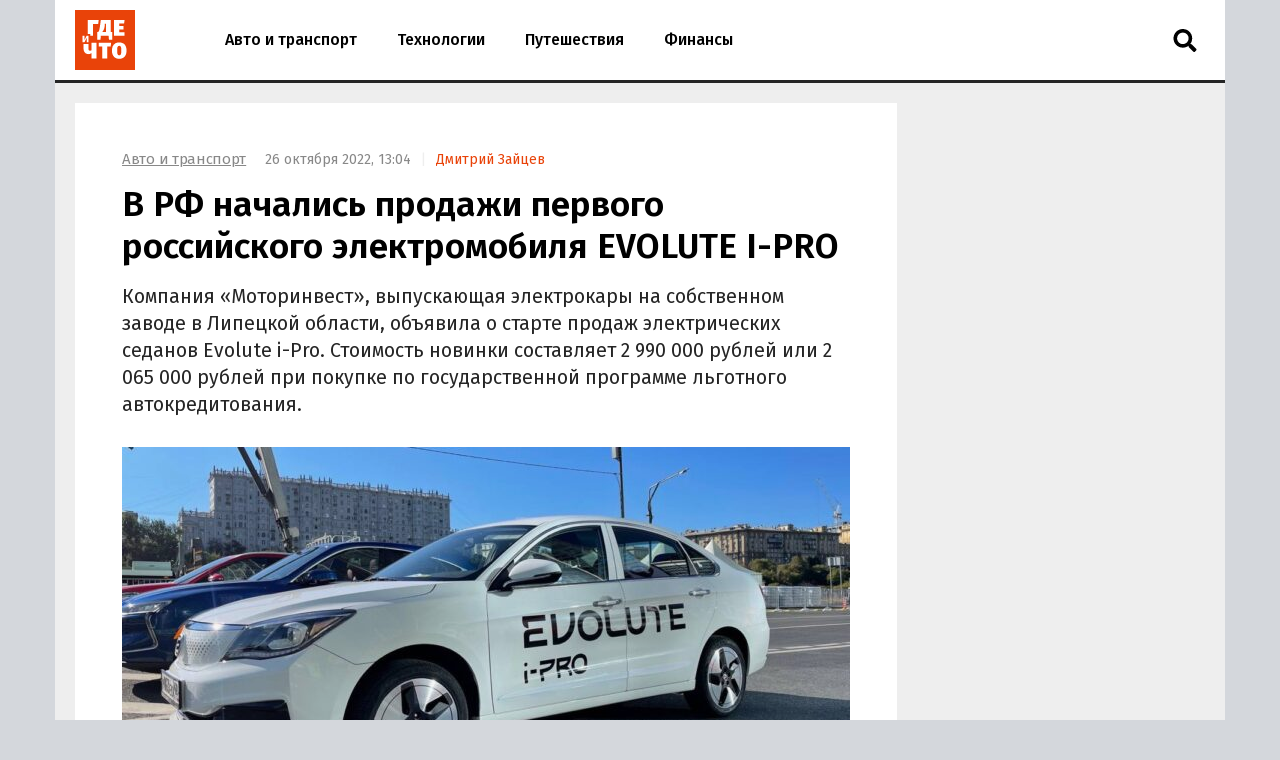

--- FILE ---
content_type: text/html; charset=UTF-8
request_url: https://gdeichto.ru/auto/117567-rf-evolute-i-pro
body_size: 20958
content:
<!DOCTYPE html>
<html lang="ru">
<head>
<meta charset="UTF-8">
<meta http-equiv="X-UA-Compatible" content="IE=edge">
<meta name="viewport" content="width=device-width, initial-scale=1.0">
<title>В РФ начались продажи первого российского электромобиля EVOLUTE I-PRO — Где и что</title>
<link rel="preconnect" href="https://yandex.ru" crossorigin><link rel="preconnect" href="https://yastatic.net" crossorigin><link rel="preconnect" href="https://mc.yandex.ru" crossorigin><link rel="preconnect" href="https://mc.webvisor.org" crossorigin><link rel="preconnect" href="https://storage.mds.yandex.net" crossorigin>	<link rel="preconnect" href="https://fonts.googleapis.com"><link rel="preconnect" href="https://fonts.gstatic.com" crossorigin><link rel="preload" href="https://fonts.googleapis.com/css2?family=Fira+Sans:wght@400;500;600&display=swap" as="style">
<link rel="preload" href="/wp-json/g/main" as="fetch" crossorigin><meta name='robots' content='max-image-preview:large' />
<link rel="manifest" href="https://gdeichto.ru/manifest.json">
<meta name="description" content="Компания &quot;Моторинвест&quot;, выпускающая электрокары на собственном заводе в Липецкой области, объявила о старте продаж электрических седанов Evolute i-Pro. Стоимость новинки составляет 2 990 000 рублей или 2 065 000 рублей при покупке по государственной программе льготного автокредитования.">
<meta name="author" content="Дмитрий Зайцев">
<meta property="og:title" content="В РФ начались продажи первого российского электромобиля EVOLUTE I-PRO">
<meta property="og:description" content="Компания &quot;Моторинвест&quot;, выпускающая электрокары на собственном заводе в Липецкой области, объявила о старте продаж электрических седанов Evolute i-Pro. Стоимость новинки составляет 2 990 000 рублей или 2 065 000 рублей при покупке по государственной программе льготного автокредитования.">
<meta property="og:type" content="article">
<meta property="article:published_time" content="2022-10-26T10:04:34+00:00">
<meta property="article:modified_time" content="2022-10-26T10:30:01+00:00">
<meta property="article:author" content="Дмитрий Зайцев">
<meta property="article:section" content="Авто и транспорт">
<meta property="yandex_recommendations_category" content="Авто и транспорт">
<meta property="article:tag" content="Evolute">
<meta property="yandex_recommendations_tag" content="Evolute">
<meta property="og:url" content="https://gdeichto.ru/auto/117567-rf-evolute-i-pro">
<link rel="canonical" href="https://gdeichto.ru/auto/117567-rf-evolute-i-pro">
<meta property="og:image" content="https://gdeichto.ru/wp-content/uploads/2022/10/evolute-i-pro1-1280x720.jpg">
<meta property="og:image:width" content="1280">
<meta property="og:image:height" content="720">
<meta property="og:image:alt" content="Evolute i-Pro">
<link rel="image_src" href="https://gdeichto.ru/wp-content/uploads/2022/10/evolute-i-pro1-1280x720.jpg">
<meta property="yandex_recommendations_image" content="https://gdeichto.ru/wp-content/uploads/2022/10/evolute-i-pro1-e1666778437668.jpg">
<meta property="og:locale" content="ru_RU">
<meta property="og:site_name" content="Где и что">
<meta name="theme-color" content="#df1431">
<meta name="msapplication-TileColor" content="#df1431">
<meta name="twitter:card" content="summary_large_image">
<script type="application/ld+json">{"@context":"https:\/\/schema.org","@type":"NewsArticle","headline":"В РФ начались продажи первого российского электромобиля EVOLUTE I-PRO","description":"Компания \"Моторинвест\", выпускающая электрокары на собственном заводе в Липецкой области, объявила о старте продаж электрических седанов Evolute i-Pro. Стоимость новинки составляет 2 990 000 рублей или 2 065 000 рублей при покупке по государственной программе льготного автокредитования.","url":"https:\/\/gdeichto.ru\/auto\/117567-rf-evolute-i-pro","inLanguage":"ru-RU","mainEntityOfPage":{"@type":"WebPage","@id":"https:\/\/gdeichto.ru\/auto\/117567-rf-evolute-i-pro"},"datePublished":"2022-10-26T10:04:34+00:00","dateModified":"2022-10-26T10:30:01+00:00","articleBody":"Компания \"Моторинвест\", выпускающая электрокары на собственном заводе в Липецкой области, объявила о старте продаж электрических седанов Evolute i-Pro. Стоимость новинки составляет 2 990 000 рублей или 2 065 000 рублей при покупке по государственной программе льготного автокредитования.","author":{"@type":"Person","name":"Дмитрий Зайцев","url":"https:\/\/gdeichto.ru\/author\/dzaycev"},"publisher":{"@type":"Organization","name":"Где и что","logo":{"@type":"ImageObject","url":"https:\/\/gdeichto.ru\/images\/logo-publisher.png","width":1000,"height":1000}},"articleSection":"Авто и транспорт","keywords":"Evolute","image":{"@type":"ImageObject","representativeOfPage":"true","url":"https:\/\/gdeichto.ru\/wp-content\/uploads\/2022\/10\/evolute-i-pro1-1280x720.jpg","width":1280,"height":720}}</script>
<style id='classic-theme-styles-inline-css'>
/*! This file is auto-generated */
.wp-block-button__link{color:#fff;background-color:#32373c;border-radius:9999px;box-shadow:none;text-decoration:none;padding:calc(.667em + 2px) calc(1.333em + 2px);font-size:1.125em}.wp-block-file__button{background:#32373c;color:#fff;text-decoration:none}
/*# sourceURL=/wp-includes/css/classic-themes.min.css */
</style>
<style id='a-inline-css'>
:after,:before{-webkit-box-sizing:border-box;box-sizing:border-box}html{font-family:"Fira Sans", sans-serif;font-size:10px;font-weight:400}body{margin:0;color:#252525;background:#d4d7dc;font-size:1.4rem;line-height:1.42857}a{text-decoration:none;color:#e94309}a:hover{color:#c05128}h1,h2,h3{margin:.5em 0;color:#000;font-weight:700;line-height:1.2}h1 a,h2 a,h3 a{text-decoration:underline;color:#000}h1 a:hover,h2 a:hover,h3 a:hover{color:#666}h1{font-size:2.8rem}@media (min-width: 992px){h1{margin:1em 0 .5em;font-size:3.5rem}}@media (min-width: 1600px){h1{font-size:4rem}}h2{font-size:2.4rem}@media (min-width: 992px){h2{margin:1.5em 0 .5em;font-size:2.8rem;line-height:1.3}}@media (min-width: 1600px){h2{font-size:3rem}}h3{font-size:2rem}@media (min-width: 992px){h3{margin:1.5em 0 .5em;font-size:2.2rem;line-height:1.3}}@media (min-width: 1600px){h3{font-size:2.4rem}}p,ul,ol{font-size:1.5rem}.page{padding:10px 0;background:#eee}@media (max-width: 1199px){.page:not(.page_home){padding-top:0;padding-bottom:0}}@media (min-width: 1200px){.page{width:1130px;margin-right:auto;margin-left:auto;padding:20px 20px 15px}}@media (min-width: 1600px){.page{width:1410px;padding:20px 30px 15px}}@media (min-width: 1200px){.page-separator{margin-top:-15px}}.btn{display:inline-block;padding:0 3rem;border-radius:0;font-size:1.7rem;line-height:2.6em}.btn>img{margin-top:-2px}.btn_block{display:block;text-align:center}.btn_primary{-webkit-transition:all .2s linear 0s;transition:all .2s linear 0s;text-decoration:none;color:#fff;border:none;background:#e94309}.btn_primary:hover{-webkit-transition:all .2s linear 0s;transition:all .2s linear 0s;color:#fff;background:#ff6731}.btn_primary:focus{outline:none}div[class^="col-"]{-webkit-box-sizing:border-box;box-sizing:border-box}@media (min-width: 768px){div[class^="col-"]{padding:0 4px 8px}}div[class^="col-"].col-nogap{padding:0}.col-sm-1{-webkit-box-flex:0;-ms-flex:0 0 16.66666%;flex:0 0 16.66666%;max-width:16.66666%}.col-sm-2{-webkit-box-flex:0;-ms-flex:0 0 33.333333%;flex:0 0 33.333333%;max-width:33.333333%}.col-sm-3{-webkit-box-flex:0;-ms-flex:0 0 50%;flex:0 0 50%;max-width:50%}.col-sm-4{-webkit-box-flex:0;-ms-flex:0 0 66.66666%;flex:0 0 66.66666%;max-width:66.66666%}.col-sm-5{-webkit-box-flex:0;-ms-flex:0 0 83.33333%;flex:0 0 83.33333%;max-width:83.33333%}.col-sm-6{display:-webkit-box;display:-ms-flexbox;display:flex;-webkit-box-flex:1;-ms-flex:1 0 auto;flex:1 0 auto;-ms-flex-wrap:wrap;flex-wrap:wrap;max-width:100%}@media (min-width: 768px){.col-md-1{-webkit-box-flex:0;-ms-flex:0 0 16.66666%;flex:0 0 16.66666%;max-width:16.66666%}.col-md-2{-webkit-box-flex:0;-ms-flex:0 0 33.333333%;flex:0 0 33.333333%;max-width:33.333333%}.col-md-3{-webkit-box-flex:0;-ms-flex:0 0 50%;flex:0 0 50%;max-width:50%}.col-md-4{-webkit-box-flex:0;-ms-flex:0 0 66.66666%;flex:0 0 66.66666%;max-width:66.66666%}.col-md-5{-webkit-box-flex:0;-ms-flex:0 0 83.33333%;flex:0 0 83.33333%;max-width:83.33333%}.col-md-6{-webkit-box-flex:0;-ms-flex:0 0 100%;flex:0 0 100%;width:100%;max-width:100%}}@media (min-width: 992px){.col-lg-1{-webkit-box-flex:0;-ms-flex:0 0 16.66666%;flex:0 0 16.66666%;max-width:16.66666%}.col-lg-2{-webkit-box-flex:0;-ms-flex:0 0 33.333333%;flex:0 0 33.333333%;max-width:33.333333%}.col-lg-3{-webkit-box-flex:0;-ms-flex:0 0 50%;flex:0 0 50%;max-width:50%}.col-lg-4{-webkit-box-flex:0;-ms-flex:0 0 66.66666%;flex:0 0 66.66666%;max-width:66.66666%}.col-lg-5{-webkit-box-flex:0;-ms-flex:0 0 83.33333%;flex:0 0 83.33333%;max-width:83.33333%}.col-lg-6{-webkit-box-flex:0;-ms-flex:0 0 100%;flex:0 0 100%;width:100%;max-width:100%}}.in:not(.in_feed){margin-top:1rem;margin-bottom:1rem}@media (max-width: 480px){.in_gap{margin-right:-1.6rem;margin-left:-1.6rem}}.in_article{margin-top:0;margin-bottom:1.5em}@media (max-width: 767px){.in_feed{display:block}}.in_sidebar:first-child{margin-top:0}.in_sidebar ~ .in_sidebar{margin-bottom:0}
/*# sourceURL=a-inline-css */
</style>
<style id='header-inline-css'>
.header{position:relative;height:80px;border-bottom:3px solid #252525;background:#fff}@media (min-width: 1200px){.header{width:1170px;margin-right:auto;margin-left:auto}}@media (min-width: 1600px){.header{width:1470px}}.logo{position:absolute;z-index:90;top:8px;left:10px;margin:0;padding:2px;background:#fff;line-height:0}@media (min-width: 992px){.logo{top:8px;left:13px;margin:0}}@media (min-width: 1200px){.logo{left:18px}}@media (min-width: 1600px){.logo{top:8px;left:28px}}.logo img{width:60px;height:60px}.header__nav-toggler{position:absolute;z-index:80;top:2.4rem;right:2rem;width:2.6rem;height:2.6rem;padding:.3rem 1rem;background:transparent;font-size:3rem;line-height:1}@media (min-width: 992px){.header__nav-toggler{display:none}}.header__nav-toggler i{width:100%;height:100%}.header__nav-helper{position:absolute;visibility:hidden;overflow:hidden;clip:rect(0, 0, 0, 0);width:0;height:0}.header__nav-helper:checked+.header__nav-collapse{top:0;right:0;left:0;-webkit-box-shadow:0 0 400px rgba(0,0,0,0.8);box-shadow:0 0 400px rgba(0,0,0,0.8)}.header__nav-collapse{position:absolute;z-index:100;left:-250px}@media (min-width: 992px){.header__nav-collapse{position:relative;z-index:1;left:0}}.header__nav{left:0;display:block;height:auto;min-height:0;margin:0;padding:30px 0;list-style:none;background-color:#fff;line-height:60px}@media (min-width: 992px){.header__nav{display:-webkit-box;display:-ms-flexbox;display:flex;height:80px;padding:0 0 0 150px;line-height:80px}}.header__nav li{border-bottom:1px solid #eee;border-left:10px solid #fba688;background:#fff;font-size:1.6rem;font-weight:500}@media (min-width: 992px){.header__nav li{border-bottom:none;border-left:none}}.header__nav li a{display:block;padding:0 2rem;color:#000}.header__nav li a:hover{color:#e94309}.header__nav li.current a{color:#e94309}.header__nav li:last-child{border-bottom:none}.header__nav-toggler-close{position:absolute;z-index:120;top:1.8rem;right:2.3rem;display:-webkit-box;display:-ms-flexbox;display:flex;-webkit-box-align:center;-ms-flex-align:center;align-items:center;-webkit-box-pack:center;-ms-flex-pack:center;justify-content:center;width:4rem;height:4rem;background:#fff}@media (min-width: 992px){.header__nav-toggler-close{display:none}}.header__nav-toggler-close:hover{cursor:pointer}.header__nav-toggler-close i{width:60%;height:60%}.header__search{position:relative;z-index:90;top:0;right:60px;float:right;width:50px;border:none}@media (min-width: 992px){.header__search{position:absolute;top:5px;right:15px;left:auto}}.header__search-form{display:-webkit-box;display:-ms-flexbox;display:flex;-webkit-box-pack:end;-ms-flex-pack:end;justify-content:flex-end}.header__search-text{position:relative;width:0;height:80px;margin:0;padding:0 0 0 50px;cursor:pointer;border:none;background-image:url("data:image/svg+xml,%3Csvg aria-hidden='true' focusable='false' data-prefix='fas' data-icon='search' class='svg-inline--fa fa-search fa-w-16' role='img' xmlns='http://www.w3.org/2000/svg' viewBox='0 0 512 512'%3E%3Cpath fill='currentColor' d='M505 442.7L405.3 343c-4.5-4.5-10.6-7-17-7H372c27.6-35.3 44-79.7 44-128C416 93.1 322.9 0 208 0S0 93.1 0 208s93.1 208 208 208c48.3 0 92.7-16.4 128-44v16.3c0 6.4 2.5 12.5 7 17l99.7 99.7c9.4 9.4 24.6 9.4 33.9 0l28.3-28.3c9.4-9.4 9.4-24.6.1-34zM208 336c-70.7 0-128-57.2-128-128 0-70.7 57.2-128 128-128 70.7 0 128 57.2 128 128 0 70.7-57.2 128-128 128z'%3E%3C/path%3E%3C/svg%3E");background-repeat:no-repeat;background-position:13px center;background-size:24px 23px;font-size:1.6rem}@media (min-width: 992px){.header__search-text{height:36px;margin:17px 0;padding:0 0 0 50px}}.header__search-text:focus{-webkit-box-sizing:border-box;box-sizing:border-box;width:100%;width:calc(100% + 140px);margin-right:-60px;margin-left:-140px;padding:0 0 0 15px;cursor:text;outline:none;background-image:none}@media (min-width: 992px){.header__search-text:focus{width:270px;margin-right:0;margin-left:0;border:2px solid #888}}.header__search-text:focus+.header__search-close{position:absolute;top:26px;right:-29px;display:-webkit-box;display:-ms-flexbox;display:flex}@media (min-width: 992px){.header__search-text:focus+.header__search-close{position:relative;top:auto;right:auto;display:-webkit-box;display:-ms-flexbox;display:flex;-webkit-box-align:center;-ms-flex-align:center;align-items:center;-webkit-box-flex:0;-ms-flex:0 0 50px;flex:0 0 50px;-webkit-box-pack:center;-ms-flex-pack:center;justify-content:center}}.header__search-text:focus+.header__search-close:hover{cursor:pointer}.header__search-text:focus+.header__search-close i{width:24px;height:24px}.header__search-close{display:none}.header__search-btn{display:none}
/*# sourceURL=header-inline-css */
</style>
<style id='section-inline-css'>
@media (min-width: 992px){.section{display:-webkit-box;display:-ms-flexbox;display:flex}}.section__content{display:block}@media (min-width: 992px){.section__content{display:-webkit-box;display:-ms-flexbox;display:flex;-webkit-box-orient:vertical;-webkit-box-direction:normal;-ms-flex-direction:column;flex-direction:column;-webkit-box-flex:1;-ms-flex-positive:1;flex-grow:1}}@media (min-width: 1200px){.section__content{max-width:calc(100% - 308px)}}@media (min-width: 1600px){.section__content{max-width:calc(100% - 330px)}}.section__content_homepage{padding:0 10px}@media (min-width: 992px){.section__content_homepage{padding:0}}.section__content-related{overflow:hidden}.section__row{display:-webkit-box;display:-ms-flexbox;display:flex;-ms-flex-wrap:wrap;flex-wrap:wrap;margin:0}@media (min-width: 768px){.section__row{margin:0 -4px}}@media (min-width: 992px){.section__row{margin:0 8px}}@media (min-width: 1200px){.section__row{margin:0 -4px}}.section__row:after{display:block;clear:both;content:""}.section__row .col-sm-6{margin-bottom:8px}@media (min-width: 768px){.section__row .col-sm-6{margin-bottom:0}}.section__sidebar{display:none}@media (min-width: 1200px){.section__sidebar{display:block;width:300px;min-width:300px;margin:0 0 0 8px}}@media (min-width: 1600px){.section__sidebar{margin:0 0 1rem 30px}}.section-sidebar__wrap.section-sidebar__wrap_sticky{position:-webkit-sticky;position:sticky;top:20px}.section__wide{-webkit-box-sizing:border-box;box-sizing:border-box;width:100%;margin:15px 0 0;padding-left:12px}@media (min-width: 1200px){.section__wide{margin:15px 0 0;padding-left:0}}.section__title{margin:1em 0 .5em 16px;font-size:2.5rem;font-weight:500}@media (min-width: 992px){.section__title{margin-left:28px}}@media (min-width: 1200px){.section__title{margin-left:16px}}.section__link{text-decoration:none}
/*# sourceURL=section-inline-css */
</style>
<style id='article-inline-css'>
.article{display:-webkit-box;display:-ms-flexbox;display:flex;-webkit-box-pack:center;-ms-flex-pack:center;justify-content:center;margin-bottom:.5rem;padding:1.6rem;background:#fff}@media (min-width: 768px){.article{margin:0}}@media (min-width: 1600px){.article{margin:0 0 1rem;padding-bottom:3rem}}.article img{width:100%;height:auto}.article__inner{width:100%}@media (min-width: 768px){.article__inner{max-width:728px}}.article__meta{margin:.5em 0;color:#888;font-size:1.4rem}@media (min-width: 992px){.article__meta{display:inline-block;margin-left:1.5rem}}.article__meta+.article__title{margin:.2em 0 .45em}.article__author::before{padding:0 1rem 0 .5rem;content:"|";color:#eee}.article__alttitle{margin:0 0 1em;color:#666;font-size:1.85rem}@media (min-width: 992px){.article__alttitle{font-size:1.95rem}}.article__body{position:relative}.article__body p{margin:0 0 1.5em;font-size:1.7rem}.article__body p a{text-decoration:underline;color:#000}.article__body p a:hover{color:#e94309}.article__body p iframe{margin:0}.article__body>p:first-of-type{font-size:1.85rem}@media (min-width: 992px){.article__body>p:first-of-type{font-size:1.95rem}}.article__body ul,.article__body ol,.article__body blockquote,.article__body iframe,.article__body .table-wrapper,.article__body .instagram-media,.article__body .instagram-media-registered,.article__body div[id*="vk_post"],.article__body .wp-video{margin:0 0 3.15rem}.article__body ul+p,.article__body ul+.card+p,.article__body ol+p,.article__body ol+.card+p,.article__body blockquote+p,.article__body blockquote+.card+p,.article__body iframe+p,.article__body iframe+.card+p,.article__body .table-wrapper+p,.article__body .table-wrapper+.card+p,.article__body .instagram-media+p,.article__body .instagram-media+.card+p,.article__body .instagram-media-registered+p,.article__body .instagram-media-registered+.card+p,.article__body div[id*="vk_post"]+p,.article__body div[id*="vk_post"]+.card+p,.article__body .wp-video+p,.article__body .wp-video+.card+p{margin-top:-.45em}.article__body blockquote{position:relative;display:-webkit-box;display:-ms-flexbox;display:flex;-webkit-box-orient:vertical;-webkit-box-direction:normal;-ms-flex-direction:column;flex-direction:column;padding:2.5rem 3rem;color:#000;border-left:4rem solid #fff;background:#eee}.article__body blockquote:before{position:absolute;top:5px;left:-32px;content:"\201C";color:#d4d7dc;font-size:6rem}.article__body blockquote p:last-child{margin-bottom:0}.article__body ul,.article__body ol{margin-left:2rem;padding:0;font-size:1.7rem}.article__body ul li,.article__body ol li{margin-bottom:.75rem}.article__body ul li:last-child,.article__body ol li:last-child{margin-bottom:0}.article__body .table-wrapper{position:relative;overflow:auto}.article__body .table-wrapper::-webkit-scrollbar{display:none}.article__body table{width:100%;border-collapse:collapse;font-size:1.7rem}.article__body table th{font-weight:700}.article__body table td,.article__body table th{min-width:70px;padding:.3rem .6rem;border:1px solid #eee}@media (min-width: 992px){.article__body table td,.article__body table th{min-width:80px}}.article__body iframe[src*="facebook.com"],.article__body iframe[src*="youtube.com"],.article__body iframe[src*="//frontend.vh.yandex.ru"]{width:100%;max-width:728px;max-height:409.5px}.article__body iframe[src*="t.me"],.article__body iframe[src*="instagram.com"],.article__body iframe[src*="soundcloud.com"],.article__body .instagram-media,.article__body .instagram-media-registered{overflow:hidden;width:100%;max-width:500px}.article__body div[id*="vk_post"]{max-width:550px;min-height:350px}.article__body div[id*="vk_post"] iframe{margin:0}.article__body .in{margin-top:0;margin-bottom:1.5em}.article__picture{position:relative;clear:both;margin:0 -1.6rem 3.15rem;line-height:0}.article__picture:before{position:absolute;z-index:5;top:0;right:0;bottom:0;left:0;content:"";pointer-events:none;background:rgba(0,0,0,0.035)}@media (min-width: 992px){.article__picture{margin:0 0 3.15rem}}.article__picture img{display:block;margin:0 auto}.article__picture+.card+p{margin-top:-.45em}@media (min-width: 768px){.article__picture+.card__include-aside.card__include-aside_rxs{margin:15px 0 2.5em 20px}}@media (min-width: 992px){.article__picture+.card__include-aside.card__include-aside_rxs{margin:15px -100px 2.5em 20px}}@media (min-width: 1200px){.article__picture+.card__include-aside.card__include-aside_rxs{margin:15px -30px 2.5em 20px}}@media (min-width: 1600px){.article__picture+.card__include-aside.card__include-aside_rxs{margin:15px -140px 1.5em 20px}}.article-picture__desc{position:relative;z-index:10;padding:0.8rem 1.6rem 0;color:#888;background:#fff;font-size:1.3rem;line-height:1}@media (min-width: 992px){.article-picture__desc{padding-right:0;padding-left:0}}.article__source+.article__subscribe{margin-top:-1.5em}
/*# sourceURL=article-inline-css */
</style>
<style id='sharebar-inline-css'>
.sharebar_horizontal{margin:0 0 3.15rem}.sharebar_horizontal .sharebar__link{height:2.8rem}.sharebar_horizontal .sharebar__icon{width:1.6rem;height:1.6rem}.sharebar__list{display:-webkit-box;display:-ms-flexbox;display:flex;-webkit-box-orient:horizontal;-webkit-box-direction:normal;-ms-flex-direction:row;flex-direction:row;margin:0;padding:0;list-style:none}.sharebar__item{margin:0 1rem 0 0}.sharebar__link{position:relative;display:-webkit-box;display:-ms-flexbox;display:flex;-webkit-box-align:center;-ms-flex-align:center;align-items:center;-webkit-box-pack:center;-ms-flex-pack:center;justify-content:center;width:3.5rem;height:3.5rem;color:#fff;background:#252525;border-radius:.5rem}.sharebar__link:hover{-webkit-filter:contrast(1.8);filter:contrast(1.8)}.sharebar__link_vk{background:#5082b9}.sharebar__link_ok{background:#ed812b}.sharebar__link_tg{background:#54a9eb}.sharebar_sticky{position:absolute;top:0;width:100px;height:calc(100% - 320px);margin:0 0 0 -100px}@media (max-width: 991px), (min-width: 1200px) and (max-width: 1599px){.sharebar_sticky{display:none}}.sharebar_sticky .sharebar__list{position:-webkit-sticky;position:sticky;top:250px;-webkit-box-orient:vertical;-webkit-box-direction:normal;-ms-flex-direction:column;flex-direction:column;margin:0}.sharebar_sticky .sharebar__item{margin:0 auto .5rem}.sharebar_sticky .sharebar__item:last-of-type{margin-bottom:0}.sharebar_sticky .sharebar__link:hover{-webkit-filter:opacity(0.8);filter:opacity(0.8)}
/*# sourceURL=sharebar-inline-css */
</style>
<style id='card-inline-css'>
.card{position:relative;display:-webkit-box;display:-ms-flexbox;display:flex;-webkit-box-flex:1;-ms-flex:auto;flex:auto;-webkit-box-orient:vertical;-webkit-box-direction:normal;-ms-flex-direction:column;flex-direction:column;-webkit-box-sizing:border-box;box-sizing:border-box;width:100%;padding:16px;background:#fff}.card__content{display:-webkit-box;display:-ms-flexbox;display:flex;-webkit-box-flex:1;-ms-flex:auto;flex:auto}.card__title{overflow:hidden;margin:0 0 .75rem;font-size:1.8rem;font-weight:500;line-height:1.25}.card__link{text-decoration:none;color:#000}.card__link:hover{color:#e94309}.card__link:after{position:absolute;z-index:40;top:0;right:0;bottom:0;left:0;content:""}.card__annotation{display:-webkit-box;overflow:hidden;-webkit-box-orient:vertical;margin-bottom:1.6rem;word-break:break-word;font-size:1.5rem;-webkit-line-clamp:2}.card__annotation p:first-child{margin-top:0}.card__annotation p:last-child{margin-bottom:0}.card__media{position:relative;display:-webkit-box;display:-ms-flexbox;display:flex;-webkit-box-sizing:border-box;box-sizing:border-box;margin-top:auto;margin-bottom:1rem}.card__media-video:before{position:absolute;z-index:35;top:calc(50% - 30px);left:calc(50% - 30px);width:60px;height:60px;content:"";opacity:50%}.card__media-inner{position:relative;width:100%;padding-bottom:50%}.card__media-inner:before{position:absolute;z-index:33;top:0;right:0;bottom:0;left:0;content:"";pointer-events:none;background:rgba(0,0,0,0.035)}.card__media-inner .card__img,.card__media-inner amp-img.card__img>img{position:absolute;z-index:30;width:100%;height:100%;-o-object-fit:cover;object-fit:cover}.card__media-inner:after{position:absolute;top:0;right:0;bottom:0;left:0;content:"";pointer-events:none}.card__category{display:inline-block;z-index:33;width:-webkit-min-content;width:-moz-min-content;width:min-content;padding:.25rem .75rem .15rem;letter-spacing:.05rem;text-transform:uppercase;color:#fff;background:#252525;font-size:1.1rem}.card__meta{display:-webkit-box;display:-ms-flexbox;display:flex}.card__datetime{z-index:30;display:inline-block;-webkit-box-flex:1;-ms-flex:1;flex:1;width:-webkit-min-content;width:-moz-min-content;width:min-content;white-space:nowrap;color:#666}.card_nomedia .card__annotation{-webkit-line-clamp:6}.card_nomedia .card__meta{margin-top:auto}
/*# sourceURL=card-inline-css */
</style>
<style id='breadcrumb-inline-css'>
.breadcrumb{margin:.5rem 0 .5em;padding:0;color:#888}@media (min-width: 992px){.breadcrumb{display:inline-block;margin:3rem 0 0}}.breadcrumb__item{display:inline-block;list-style:none;letter-spacing:-.03rem;font-size:1.5rem}.breadcrumb__item+.breadcrumb__item:before{padding:0 .8rem;content:">";color:#eee}.breadcrumb__item a{text-decoration:underline;color:#888}.breadcrumb__item a:hover{color:#e94309}
/*# sourceURL=breadcrumb-inline-css */
</style>
<style id='card-link-inline-css'>
.card_link{display:block;margin:0 0 1.5em;padding:0}.card_link .card__heading{display:inline;margin:0 0 .75rem;font-size:1.8rem;font-weight:500}.card_link .card__link{border-bottom:1px solid #888}.card_link .card__link:hover{border-bottom:1px solid #fba688}
/*# sourceURL=card-link-inline-css */
</style>
<style id='tags-inline-css'>
.tags-wrapper{overflow:hidden;margin:0 -1.6rem 2.15rem}@media (min-width: 768px){.tags-wrapper{margin:0 0 2.15rem}}.tags{display:block;overflow-x:scroll;overflow-y:hidden;margin:0 0 -30px;padding:0 .6rem 30px 1.6rem;list-style:none;white-space:nowrap;font-size:0}@media (min-width: 768px){.tags{overflow:auto;margin:0;padding:0;white-space:normal}}.tags__item{display:inline-block;margin:0 1rem 1rem 0;white-space:nowrap;font-size:1.2rem}.tags__item a{display:block;padding:.33rem 1rem;color:#888;border:1px solid #d4d7dc}.tags__item a:hover{color:#c05128;border:1px solid #e94309}
/*# sourceURL=tags-inline-css */
</style>
<style id='card-md-inline-css'>
.card_md .card__media{margin-top:auto}:not(.card_nomedia).card_md-hero .card__annotation{-webkit-line-clamp:3}:not(.card_nomedia).card_md-hero .card__media{-webkit-box-flex:1;-ms-flex:auto;flex:auto}
/*# sourceURL=card-md-inline-css */
</style>
<style id='icons-inline-css'>
.fa{display:block;width:2rem;height:2rem;background-repeat:no-repeat;background-position:center}.fa_search{background-image:url("data:image/svg+xml,%0A%3Csvg aria-hidden='true' focusable='false' data-prefix='fas' data-icon='search' class='svg-inline--fa fa-search fa-w-16' role='img' xmlns='http://www.w3.org/2000/svg' viewBox='0 0 512 512'%3E%3Cpath fill='currentColor' d='M505 442.7L405.3 343c-4.5-4.5-10.6-7-17-7H372c27.6-35.3 44-79.7 44-128C416 93.1 322.9 0 208 0S0 93.1 0 208s93.1 208 208 208c48.3 0 92.7-16.4 128-44v16.3c0 6.4 2.5 12.5 7 17l99.7 99.7c9.4 9.4 24.6 9.4 33.9 0l28.3-28.3c9.4-9.4 9.4-24.6.1-34zM208 336c-70.7 0-128-57.2-128-128 0-70.7 57.2-128 128-128 70.7 0 128 57.2 128 128 0 70.7-57.2 128-128 128z'%3E%3C/path%3E%3C/svg%3E")}.fa_times{background-image:url("data:image/svg+xml,%3Csvg aria-hidden='true' focusable='false' data-prefix='fas' data-icon='times' class='svg-inline--fa fa-times fa-w-11' role='img' xmlns='http://www.w3.org/2000/svg' viewBox='0 0 352 512'%3E%3Cpath fill='currentColor' d='M242.72 256l100.07-100.07c12.28-12.28 12.28-32.19 0-44.48l-22.24-22.24c-12.28-12.28-32.19-12.28-44.48 0L176 189.28 75.93 89.21c-12.28-12.28-32.19-12.28-44.48 0L9.21 111.45c-12.28 12.28-12.28 32.19 0 44.48L109.28 256 9.21 356.07c-12.28 12.28-12.28 32.19 0 44.48l22.24 22.24c12.28 12.28 32.2 12.28 44.48 0L176 322.72l100.07 100.07c12.28 12.28 32.2 12.28 44.48 0l22.24-22.24c12.28-12.28 12.28-32.19 0-44.48L242.72 256z'%3E%3C/path%3E%3C/svg%3E")}.fa_bars{background-image:url("data:image/svg+xml,%3Csvg aria-hidden='true' focusable='false' data-prefix='fas' data-icon='bars' class='svg-inline--fa fa-bars fa-w-14' role='img' xmlns='http://www.w3.org/2000/svg' viewBox='0 0 448 512'%3E%3Cpath fill='%23000000' d='M16 132h416c8.837 0 16-7.163 16-16V76c0-8.837-7.163-16-16-16H16C7.163 60 0 67.163 0 76v40c0 8.837 7.163 16 16 16zm0 160h416c8.837 0 16-7.163 16-16v-40c0-8.837-7.163-16-16-16H16c-8.837 0-16 7.163-16 16v40c0 8.837 7.163 16 16 16zm0 160h416c8.837 0 16-7.163 16-16v-40c0-8.837-7.163-16-16-16H16c-8.837 0-16 7.163-16 16v40c0 8.837 7.163 16 16 16z'%3E%3C/path%3E%3C/svg%3E")}.fa_vk{background-image:url("data:image/svg+xml,%3Csvg aria-hidden='true' focusable='false' data-prefix='fab' data-icon='vk' class='svg-inline--fa fa-vk fa-w-18' role='img' xmlns='http://www.w3.org/2000/svg' viewBox='0 0 576 512'%3E%3Cpath fill='%23fff' d='M545 117.7c3.7-12.5 0-21.7-17.8-21.7h-58.9c-15 0-21.9 7.9-25.6 16.7 0 0-30 73.1-72.4 120.5-13.7 13.7-20 18.1-27.5 18.1-3.7 0-9.4-4.4-9.4-16.9V117.7c0-15-4.2-21.7-16.6-21.7h-92.6c-9.4 0-15 7-15 13.5 0 14.2 21.2 17.5 23.4 57.5v86.8c0 19-3.4 22.5-10.9 22.5-20 0-68.6-73.4-97.4-157.4-5.8-16.3-11.5-22.9-26.6-22.9H38.8c-16.8 0-20.2 7.9-20.2 16.7 0 15.6 20 93.1 93.1 195.5C160.4 378.1 229 416 291.4 416c37.5 0 42.1-8.4 42.1-22.9 0-66.8-3.4-73.1 15.4-73.1 8.7 0 23.7 4.4 58.7 38.1 40 40 46.6 57.9 69 57.9h58.9c16.8 0 25.3-8.4 20.4-25-11.2-34.9-86.9-106.7-90.3-111.5-8.7-11.2-6.2-16.2 0-26.2.1-.1 72-101.3 79.4-135.6z'%3E%3C/path%3E%3C/svg%3E")}.fa_tg{background-image:url("data:image/svg+xml,%3Csvg aria-hidden='true' focusable='false' data-prefix='fab' data-icon='telegram-plane' class='svg-inline--fa fa-telegram-plane fa-w-14' role='img' xmlns='http://www.w3.org/2000/svg' viewBox='0 0 448 512'%3E%3Cpath fill='%23fff' d='M446.7 98.6l-67.6 318.8c-5.1 22.5-18.4 28.1-37.3 17.5l-103-75.9-49.7 47.8c-5.5 5.5-10.1 10.1-20.7 10.1l7.4-104.9 190.9-172.5c8.3-7.4-1.8-11.5-12.9-4.1L117.8 284 16.2 252.2c-22.1-6.9-22.5-22.1 4.6-32.7L418.2 66.4c18.4-6.9 34.5 4.1 28.5 32.2z'%3E%3C/path%3E%3C/svg%3E")}.fa_ok{background-image:url("data:image/svg+xml,%0A%3Csvg aria-hidden='true' focusable='false' data-prefix='fab' data-icon='odnoklassniki' class='svg-inline--fa fa-odnoklassniki fa-w-10' role='img' xmlns='http://www.w3.org/2000/svg' viewBox='0 0 320 512'%3E%3Cpath fill='%23fff' d='M275.1 334c-27.4 17.4-65.1 24.3-90 26.9l20.9 20.6 76.3 76.3c27.9 28.6-17.5 73.3-45.7 45.7-19.1-19.4-47.1-47.4-76.3-76.6L84 503.4c-28.2 27.5-73.6-17.6-45.4-45.7 19.4-19.4 47.1-47.4 76.3-76.3l20.6-20.6c-24.6-2.6-62.9-9.1-90.6-26.9-32.6-21-46.9-33.3-34.3-59 7.4-14.6 27.7-26.9 54.6-5.7 0 0 36.3 28.9 94.9 28.9s94.9-28.9 94.9-28.9c26.9-21.1 47.1-8.9 54.6 5.7 12.4 25.7-1.9 38-34.5 59.1zM30.3 129.7C30.3 58 88.6 0 160 0s129.7 58 129.7 129.7c0 71.4-58.3 129.4-129.7 129.4s-129.7-58-129.7-129.4zm66 0c0 35.1 28.6 63.7 63.7 63.7s63.7-28.6 63.7-63.7c0-35.4-28.6-64-63.7-64s-63.7 28.6-63.7 64z'%3E%3C/path%3E%3C/svg%3E")}.fa_arrow-right{background-image:url("data:image/svg+xml,%3Csvg aria-hidden='true' focusable='false' data-prefix='fas' data-icon='arrow-right' class='svg-inline--fa fa-arrow-right fa-w-14' role='img' xmlns='http://www.w3.org/2000/svg' viewBox='0 0 448 512'%3E%3Cpath fill='currentColor' d='M190.5 66.9l22.2-22.2c9.4-9.4 24.6-9.4 33.9 0L441 239c9.4 9.4 9.4 24.6 0 33.9L246.6 467.3c-9.4 9.4-24.6 9.4-33.9 0l-22.2-22.2c-9.5-9.5-9.3-25 .4-34.3L311.4 296H24c-13.3 0-24-10.7-24-24v-32c0-13.3 10.7-24 24-24h287.4L190.9 101.2c-9.8-9.3-10-24.8-.4-34.3z'%3E%3C/path%3E%3C/svg%3E")}.fa_zen{background-image:url('data:image/svg+xml,%3Csvg xmlns="http://www.w3.org/2000/svg" shape-rendering="geometricPrecision" text-rendering="geometricPrecision" image-rendering="optimizeQuality" fill-rule="evenodd" clip-rule="evenodd" viewBox="0 0 1644 1644"%3E%3Cpath d="M1644 1644H0V0h1644v1644z" fill="none"/%3E%3Cpath d="M947 948c-103 105-110 236-118 523 267 0 452-1 547-94 93-95 94-289 94-547-287 8-419 15-523 118zM173 830c0 258 1 452 94 547 95 93 280 94 547 94-8-287-16-418-118-523-105-103-236-110-523-118zm641-656c-267 0-452 1-547 94-93 95-94 289-94 547 287-8 418-16 523-118 102-105 110-236 118-523zm133 523C844 592 837 461 829 174c267 0 452 1 547 94 93 95 94 289 94 547-287-8-419-16-523-118z" fill="%23fefefe"/%3E%3C/svg%3E')}
/*# sourceURL=icons-inline-css */
</style>
<style id='footer-inline-css'>
.footer{display:-webkit-box;display:-ms-flexbox;display:flex;-ms-flex-wrap:wrap;flex-wrap:wrap;-webkit-box-sizing:border-box;box-sizing:border-box;margin-right:auto;margin-left:auto;padding:20px}@media(min-width: 768px){.footer{width:740px}}@media(min-width: 1200px){.footer{width:1170px}}@media(min-width: 1600px){.footer{width:1470px;padding:20px 30px}}.siteinfo{-webkit-box-flex:0;-ms-flex:0 0 100%;flex:0 0 100%}@media(min-width: 1200px){.siteinfo{-webkit-box-flex:1;-ms-flex:1;flex:1}}.siteinfo a{text-decoration:underline;color:#252525}.siteinfo a:hover{color:#666}.siteinfo__name{margin:0 0 .1rem;color:#000;font-size:1.5rem}.siteinfo__rkn,.siteinfo__nav{font-size:1.4rem}.siteinfo__link{white-space:nowrap}.siteinfo__nav{margin-bottom:0}.rars{-webkit-box-flex:0;-ms-flex:0 0 100%;flex:0 0 100%;margin-top:1rem;text-align:center}@media(min-width: 1200px){.rars{-webkit-box-flex:0;-ms-flex:0 0 308px;flex:0 0 308px;text-align:right}}@media(min-width: 1600px){.rars{-webkit-box-flex:0;-ms-flex:0 0 330px;flex:0 0 330px}}.rars__value{padding:.2rem;color:#666;border:1px solid #666;font-size:3rem}
/*# sourceURL=footer-inline-css */
</style>
<style id='social-inline-css'>
.social{-webkit-box-flex:0;-ms-flex:0 0 100%;flex:0 0 100%;margin:.3rem 0 20px 0}@media (min-width: 1200px){.social{-webkit-box-flex:0;-ms-flex:0 0 15%;flex:0 0 15%}}.social__list{display:-webkit-box;display:-ms-flexbox;display:flex;-webkit-box-orient:horizontal;-webkit-box-direction:normal;-ms-flex-direction:row;flex-direction:row;margin:0;padding:0;list-style:none}.social__list{-webkit-box-pack:center;-ms-flex-pack:center;justify-content:center}.social__item{position:relative;display:-webkit-box;display:-ms-flexbox;display:flex;-webkit-box-align:center;-ms-flex-align:center;align-items:center;-webkit-box-pack:center;-ms-flex-pack:center;justify-content:center;width:3rem;height:3rem;margin:0 1rem;color:#fff;border-radius:50%;background:#252525}.social__item:hover{-webkit-filter:opacity(75%);filter:opacity(75%)}.social__item i{width:60%;height:60%}
/*# sourceURL=social-inline-css */
</style>
<script async src="https://yandex.ru/ads/system/header-bidding.js" id="adfoxhb-js"></script>
<script id="adfox-js-before">
window.Ya||(window.Ya={}),window.yaContextCb=window.yaContextCb||[],window.Ya.adfoxCode||(window.Ya.adfoxCode={}),window.Ya.adfoxCode.hbCallbacks||(window.Ya.adfoxCode.hbCallbacks=[])
//# sourceURL=adfox-js-before
</script>
<script async src="https://yandex.ru/ads/system/context.js" id="adfox-js"></script>
<link rel="stylesheet" href="https://fonts.googleapis.com/css2?family=Fira+Sans:wght@400;500;600&display=swap" media="print" onload="this.media='all'">
<noscript><link rel="stylesheet" href="https://fonts.googleapis.com/css2?family=Fira+Sans:wght@400;500;600&display=swap"></noscript><link rel="shortcut icon" href="/favicon.ico"><link rel="icon" href="https://gdeichto.ru/wp-content/uploads/cropped-icon-32x32.png" sizes="32x32" />
<link rel="icon" href="https://gdeichto.ru/wp-content/uploads/cropped-icon-192x192.png" sizes="192x192" />
<link rel="apple-touch-icon" href="https://gdeichto.ru/wp-content/uploads/cropped-icon-180x180.png" />
<meta name="msapplication-TileImage" content="https://gdeichto.ru/wp-content/uploads/cropped-icon-270x270.png" />
<link rel="amphtml" href="https://gdeichto.ru/auto/117567-rf-evolute-i-pro/amp"><style id='global-styles-inline-css'>
:root{--wp--preset--aspect-ratio--square: 1;--wp--preset--aspect-ratio--4-3: 4/3;--wp--preset--aspect-ratio--3-4: 3/4;--wp--preset--aspect-ratio--3-2: 3/2;--wp--preset--aspect-ratio--2-3: 2/3;--wp--preset--aspect-ratio--16-9: 16/9;--wp--preset--aspect-ratio--9-16: 9/16;--wp--preset--color--black: #000000;--wp--preset--color--cyan-bluish-gray: #abb8c3;--wp--preset--color--white: #ffffff;--wp--preset--color--pale-pink: #f78da7;--wp--preset--color--vivid-red: #cf2e2e;--wp--preset--color--luminous-vivid-orange: #ff6900;--wp--preset--color--luminous-vivid-amber: #fcb900;--wp--preset--color--light-green-cyan: #7bdcb5;--wp--preset--color--vivid-green-cyan: #00d084;--wp--preset--color--pale-cyan-blue: #8ed1fc;--wp--preset--color--vivid-cyan-blue: #0693e3;--wp--preset--color--vivid-purple: #9b51e0;--wp--preset--gradient--vivid-cyan-blue-to-vivid-purple: linear-gradient(135deg,rgb(6,147,227) 0%,rgb(155,81,224) 100%);--wp--preset--gradient--light-green-cyan-to-vivid-green-cyan: linear-gradient(135deg,rgb(122,220,180) 0%,rgb(0,208,130) 100%);--wp--preset--gradient--luminous-vivid-amber-to-luminous-vivid-orange: linear-gradient(135deg,rgb(252,185,0) 0%,rgb(255,105,0) 100%);--wp--preset--gradient--luminous-vivid-orange-to-vivid-red: linear-gradient(135deg,rgb(255,105,0) 0%,rgb(207,46,46) 100%);--wp--preset--gradient--very-light-gray-to-cyan-bluish-gray: linear-gradient(135deg,rgb(238,238,238) 0%,rgb(169,184,195) 100%);--wp--preset--gradient--cool-to-warm-spectrum: linear-gradient(135deg,rgb(74,234,220) 0%,rgb(151,120,209) 20%,rgb(207,42,186) 40%,rgb(238,44,130) 60%,rgb(251,105,98) 80%,rgb(254,248,76) 100%);--wp--preset--gradient--blush-light-purple: linear-gradient(135deg,rgb(255,206,236) 0%,rgb(152,150,240) 100%);--wp--preset--gradient--blush-bordeaux: linear-gradient(135deg,rgb(254,205,165) 0%,rgb(254,45,45) 50%,rgb(107,0,62) 100%);--wp--preset--gradient--luminous-dusk: linear-gradient(135deg,rgb(255,203,112) 0%,rgb(199,81,192) 50%,rgb(65,88,208) 100%);--wp--preset--gradient--pale-ocean: linear-gradient(135deg,rgb(255,245,203) 0%,rgb(182,227,212) 50%,rgb(51,167,181) 100%);--wp--preset--gradient--electric-grass: linear-gradient(135deg,rgb(202,248,128) 0%,rgb(113,206,126) 100%);--wp--preset--gradient--midnight: linear-gradient(135deg,rgb(2,3,129) 0%,rgb(40,116,252) 100%);--wp--preset--font-size--small: 13px;--wp--preset--font-size--medium: 20px;--wp--preset--font-size--large: 36px;--wp--preset--font-size--x-large: 42px;--wp--preset--spacing--20: 0.44rem;--wp--preset--spacing--30: 0.67rem;--wp--preset--spacing--40: 1rem;--wp--preset--spacing--50: 1.5rem;--wp--preset--spacing--60: 2.25rem;--wp--preset--spacing--70: 3.38rem;--wp--preset--spacing--80: 5.06rem;--wp--preset--shadow--natural: 6px 6px 9px rgba(0, 0, 0, 0.2);--wp--preset--shadow--deep: 12px 12px 50px rgba(0, 0, 0, 0.4);--wp--preset--shadow--sharp: 6px 6px 0px rgba(0, 0, 0, 0.2);--wp--preset--shadow--outlined: 6px 6px 0px -3px rgb(255, 255, 255), 6px 6px rgb(0, 0, 0);--wp--preset--shadow--crisp: 6px 6px 0px rgb(0, 0, 0);}:where(.is-layout-flex){gap: 0.5em;}:where(.is-layout-grid){gap: 0.5em;}body .is-layout-flex{display: flex;}.is-layout-flex{flex-wrap: wrap;align-items: center;}.is-layout-flex > :is(*, div){margin: 0;}body .is-layout-grid{display: grid;}.is-layout-grid > :is(*, div){margin: 0;}:where(.wp-block-columns.is-layout-flex){gap: 2em;}:where(.wp-block-columns.is-layout-grid){gap: 2em;}:where(.wp-block-post-template.is-layout-flex){gap: 1.25em;}:where(.wp-block-post-template.is-layout-grid){gap: 1.25em;}.has-black-color{color: var(--wp--preset--color--black) !important;}.has-cyan-bluish-gray-color{color: var(--wp--preset--color--cyan-bluish-gray) !important;}.has-white-color{color: var(--wp--preset--color--white) !important;}.has-pale-pink-color{color: var(--wp--preset--color--pale-pink) !important;}.has-vivid-red-color{color: var(--wp--preset--color--vivid-red) !important;}.has-luminous-vivid-orange-color{color: var(--wp--preset--color--luminous-vivid-orange) !important;}.has-luminous-vivid-amber-color{color: var(--wp--preset--color--luminous-vivid-amber) !important;}.has-light-green-cyan-color{color: var(--wp--preset--color--light-green-cyan) !important;}.has-vivid-green-cyan-color{color: var(--wp--preset--color--vivid-green-cyan) !important;}.has-pale-cyan-blue-color{color: var(--wp--preset--color--pale-cyan-blue) !important;}.has-vivid-cyan-blue-color{color: var(--wp--preset--color--vivid-cyan-blue) !important;}.has-vivid-purple-color{color: var(--wp--preset--color--vivid-purple) !important;}.has-black-background-color{background-color: var(--wp--preset--color--black) !important;}.has-cyan-bluish-gray-background-color{background-color: var(--wp--preset--color--cyan-bluish-gray) !important;}.has-white-background-color{background-color: var(--wp--preset--color--white) !important;}.has-pale-pink-background-color{background-color: var(--wp--preset--color--pale-pink) !important;}.has-vivid-red-background-color{background-color: var(--wp--preset--color--vivid-red) !important;}.has-luminous-vivid-orange-background-color{background-color: var(--wp--preset--color--luminous-vivid-orange) !important;}.has-luminous-vivid-amber-background-color{background-color: var(--wp--preset--color--luminous-vivid-amber) !important;}.has-light-green-cyan-background-color{background-color: var(--wp--preset--color--light-green-cyan) !important;}.has-vivid-green-cyan-background-color{background-color: var(--wp--preset--color--vivid-green-cyan) !important;}.has-pale-cyan-blue-background-color{background-color: var(--wp--preset--color--pale-cyan-blue) !important;}.has-vivid-cyan-blue-background-color{background-color: var(--wp--preset--color--vivid-cyan-blue) !important;}.has-vivid-purple-background-color{background-color: var(--wp--preset--color--vivid-purple) !important;}.has-black-border-color{border-color: var(--wp--preset--color--black) !important;}.has-cyan-bluish-gray-border-color{border-color: var(--wp--preset--color--cyan-bluish-gray) !important;}.has-white-border-color{border-color: var(--wp--preset--color--white) !important;}.has-pale-pink-border-color{border-color: var(--wp--preset--color--pale-pink) !important;}.has-vivid-red-border-color{border-color: var(--wp--preset--color--vivid-red) !important;}.has-luminous-vivid-orange-border-color{border-color: var(--wp--preset--color--luminous-vivid-orange) !important;}.has-luminous-vivid-amber-border-color{border-color: var(--wp--preset--color--luminous-vivid-amber) !important;}.has-light-green-cyan-border-color{border-color: var(--wp--preset--color--light-green-cyan) !important;}.has-vivid-green-cyan-border-color{border-color: var(--wp--preset--color--vivid-green-cyan) !important;}.has-pale-cyan-blue-border-color{border-color: var(--wp--preset--color--pale-cyan-blue) !important;}.has-vivid-cyan-blue-border-color{border-color: var(--wp--preset--color--vivid-cyan-blue) !important;}.has-vivid-purple-border-color{border-color: var(--wp--preset--color--vivid-purple) !important;}.has-vivid-cyan-blue-to-vivid-purple-gradient-background{background: var(--wp--preset--gradient--vivid-cyan-blue-to-vivid-purple) !important;}.has-light-green-cyan-to-vivid-green-cyan-gradient-background{background: var(--wp--preset--gradient--light-green-cyan-to-vivid-green-cyan) !important;}.has-luminous-vivid-amber-to-luminous-vivid-orange-gradient-background{background: var(--wp--preset--gradient--luminous-vivid-amber-to-luminous-vivid-orange) !important;}.has-luminous-vivid-orange-to-vivid-red-gradient-background{background: var(--wp--preset--gradient--luminous-vivid-orange-to-vivid-red) !important;}.has-very-light-gray-to-cyan-bluish-gray-gradient-background{background: var(--wp--preset--gradient--very-light-gray-to-cyan-bluish-gray) !important;}.has-cool-to-warm-spectrum-gradient-background{background: var(--wp--preset--gradient--cool-to-warm-spectrum) !important;}.has-blush-light-purple-gradient-background{background: var(--wp--preset--gradient--blush-light-purple) !important;}.has-blush-bordeaux-gradient-background{background: var(--wp--preset--gradient--blush-bordeaux) !important;}.has-luminous-dusk-gradient-background{background: var(--wp--preset--gradient--luminous-dusk) !important;}.has-pale-ocean-gradient-background{background: var(--wp--preset--gradient--pale-ocean) !important;}.has-electric-grass-gradient-background{background: var(--wp--preset--gradient--electric-grass) !important;}.has-midnight-gradient-background{background: var(--wp--preset--gradient--midnight) !important;}.has-small-font-size{font-size: var(--wp--preset--font-size--small) !important;}.has-medium-font-size{font-size: var(--wp--preset--font-size--medium) !important;}.has-large-font-size{font-size: var(--wp--preset--font-size--large) !important;}.has-x-large-font-size{font-size: var(--wp--preset--font-size--x-large) !important;}
/*# sourceURL=global-styles-inline-css */
</style>
</head>
	<body>
		<script>!function(){var e={onScroll:function(t){window.addEventListener("scroll",e.debounce(t,100),!!e.isPassiveSupported()&&{passive:!0})},isPassiveSupported:function(){var e=!1;try{window.addEventListener("test",null,Object.defineProperty({},"passive",{get:function(){e=!0}}))}catch(e){}return e},debounce:function(e,t){var o;return()=>{o&&clearTimeout(o),o=setTimeout(e,t)}},once:function(e){var t;return function(){return e&&(t=e.apply(this,arguments),e=null),t}},setCookie:function(e,t,o){var n="";if(o){var r=new Date;r.setTime(r.getTime()+60*o*60*1e3),n="; expires="+r.toUTCString()}document.cookie=e+"="+(t||"")+n+"; path=/"},getCookie:function(e){for(var t=e+"=",o=document.cookie.split(";"),n=0;n<o.length;n++){for(var r=o[n];" "==r.charAt(0);)r=r.substring(1,r.length);if(0==r.indexOf(t))return r.substring(t.length,r.length)}return null},getStatId:function(){if(!("URLSearchParams"in window))return 405;switch(new URLSearchParams(window.location.search).get("utm_source")){case"yxnews":return 2;case"smi2":return 20;default:return 1}}},t=e.getStatId();1!=e.getCookie("a2a_rendered_fullscreen")?(window.yaContextCb.push((()=>{Ya.Context.AdvManager.render({type:"fullscreen",blockId:"R-A-727753-37",statId:t})})),e.setCookie("a2a_rendered_fullscreen",1,12)):window.yaContextCb.push((()=>{Ya.Context.AdvManager.render({type:"floorAd",blockId:"R-A-727753-30",statId:t})}));var o=e.once((function(){window.yaContextCb.push((()=>{Ya.Context.AdvManager.render({type:"floorAd",platform:"desktop",blockId:"R-A-727753-39",statId:t})})),e.setCookie("a2a_rendered_floorad_desktop",1,12)}));1==e.getCookie("a2a_rendered_fullscreen_desktop")&&1!=e.getCookie("a2a_rendered_floorad_desktop")&&(o(),console.log("pushFloorAdDelayed")),window.yaContextCb.push((()=>{Ya.Context.AdvManager.render({type:"fullscreen",platform:"desktop",blockId:"R-A-727753-38",onClose:()=>{e.setCookie("a2a_rendered_fullscreen_desktop",1,12)},statId:t})})),e.onScroll((function(){Math.max(document.documentElement.scrollTop,document.body.scrollTop,document.scrollingElement.scrollTop)>=Math.max(document.documentElement.clientHeight,window.innerHeight)/2&&1==e.getCookie("a2a_rendered_fullscreen_desktop")&&1!=e.getCookie("a2a_rendered_floorad_desktop")&&(o(),console.log("pushFloorAdDelayed"))}))}();</script>		<header class="header" data-next-page-hide>
			<a class="logo" href="https://gdeichto.ru/" rel="home"><img width="60" height="60" alt="Где и что" title="Где и что" src="https://gdeichto.ru/images/logo.svg"></a>            <label for="header__nav-helper" class="header__nav-toggler" aria-label="Навигация"> <i class="fa fa_bars"></i> </label>
            <input type="checkbox" id="header__nav-helper" class="header__nav-helper" aria-hidden="true">
            <div class="header__nav-collapse">
				<ul class="header__nav"><li><a href="https://gdeichto.ru/auto">Авто и транспорт</a></li>
<li><a href="https://gdeichto.ru/tech">Технологии</a></li>
<li><a href="https://gdeichto.ru/travel">Путешествия</a></li>
<li><a href="https://gdeichto.ru/finances">Финансы</a></li>
</ul>				<label for="header__nav-helper" class="header__nav-toggler-close" aria-label="Закрыть"><i class="fa fa_times"></i></label>
			</div>
				<div class="header__search">
		<form role="search" method="get" action="https://gdeichto.ru/" class="header__search-form">
			<input type="text" id="s" name="s" class="header__search-text" autocomplete="off" placeholder="Поиск по сайту">
			<label for="s" class="header__search-close" aria-label="Закрыть"><i class="fa fa_times"></i></label>
			<button type="submit" class="header__search-btn"></button>
		</form>
	</div>
		</header>
		<div id="g_all_header_m" class="on"><div id="g_all_header_m_inner" class="on"></div></div>
<script>
window.yaContextCb.push(()=>{
    Ya.adfoxCode.createAdaptive({
        ownerId: 287487,
        containerId: 'g_all_header_m_inner',
        params: {
            pp: 'ceht',
            ps: 'etim',
            p2: 'hpka'
        },
        onStub: function() {
            Ya.adfoxCode.hide('g_all_header_m_inner');
            document.getElementById('g_all_header_m').classList.remove('on');
            document.getElementById('g_all_header_m_inner').classList.remove('on');
        }
    }, ['phone'], {
        phoneWidth: 767
    })
});
</script>
<style>
@media(max-width:767px){#g_all_header_m.on{min-height:108px;padding:0 6px;display:flex;align-items:center;background:#eee url("data:image/svg+xml;utf8,<svg xmlns='http://www.w3.org/2000/svg' version='1.1' height='50px' width='100px'><text x='50%' y='50%' dominant-baseline='middle' text-anchor='middle' font-family='Arial,Helvetica,sans-serif' font-size='13px' fill='%23ccc'>₽</text></svg>") center center no-repeat}#g_all_header_m_inner.on{width:100%;min-height:96px;display:flex;align-items:center;text-align:center}#g_all_header_m.on~.page_home{padding-top:0}}
</style>		<main class="page page_117567">
<section class="section">
	<div class="section__content">		<article class="article">
			<div class="article__inner">
				<ul class="breadcrumb"><li class="breadcrumb__item"><a href="https://gdeichto.ru/auto" rel="category tag">Авто и транспорт</a></li></ul>				<div class="article__meta">
					<span class="article__datetime">26 октября 2022, 13:04</span>
					<span class="article__author"><a href="https://gdeichto.ru/author/dzaycev">Дмитрий Зайцев</a></span>
				</div>
				<h1 class="article__title">В РФ начались продажи первого российского электромобиля EVOLUTE I-PRO</h1>
								<div class="article__body">
					<p class="article__lead">Компания «Моторинвест», выпускающая электрокары на собственном заводе в Липецкой области, объявила о старте продаж электрических седанов Evolute i-Pro. Стоимость новинки составляет 2 990 000 рублей или 2 065 000 рублей при покупке по государственной программе льготного автокредитования.</p>
<figure class="article__picture article-picture"><img fetchpriority="high" decoding="async" width="728" height="409" src="https://gdeichto.ru/wp-content/uploads/2022/10/evolute-i-pro1-e1666778437668-728x409.jpg" class="attachment-medium size-medium" alt="В РФ начались продажи первого российского электромобиля EVOLUTE I-PRO" title="В РФ начались продажи первого российского электромобиля EVOLUTE I-PRO" srcset="https://gdeichto.ru/wp-content/uploads/2022/10/evolute-i-pro1-e1666778437668-728x409.jpg 728w, https://gdeichto.ru/wp-content/uploads/2022/10/evolute-i-pro1-e1666778437668-320x180.jpg 320w, https://gdeichto.ru/wp-content/uploads/2022/10/evolute-i-pro1-e1666778437668-640x360.jpg 640w, https://gdeichto.ru/wp-content/uploads/2022/10/evolute-i-pro1-e1666778437668.jpg 1212w" sizes="(max-width: 728px) 100vw, 728px"><figcaption class="article-picture__desc" id="gallery-1-117568">Evolute i-Pro. Фото Evolute</figcaption></figure><div id="g_single_t1_d_on" class="in in_article on"><div id="g_single_t1_d"></div></div><div id="g_single_t1_m" class="in in_gap in_article"></div>
<blockquote>
<p>«Моторинвест» объявляет о старте продаж российских электромобилей Evolute. Это первые электромобили, произведенные в России для российских потребителей. Модель линейки Evolute — седан i-Pro уже в наличии у официальных дилеров бренда", — заявили в компании.</p>
</blockquote>
<div class="yarpp yarpp-related yarpp-related-website yarpp-template-yarpp-template-single">
<div class="card card_link">
    <h2 class="card__heading">Читайте также:</h2>
    <a href="https://gdeichto.ru/auto/122959-xiaomi" class="card__title card__link">Интерьер первого электромобиля Xiaomi впервые показали на фото</a>
</div>
</div>
<p>Как сообщают «<a href="https://avtonovostidnya.ru/avtorynok/297727-evolute-i-pro" target="_blank" rel="noopener">Автоновости дня</a>», седан Evolute i-Pro является перелицованным «китайцем» Dongfeng Aeolus E70 с модернизированной силовой установкой. Имея при себе один-единственный 163-сильный электромотор и 53-киловаттную тяговую батарею, он набирает «сотню» за 9,5 секунд и проезжает без подзарядки до 405 км по циклу NEDC или 250-280 км в реальных условиях.</p>
<p>Продавать «Эволюты» планируется в девяти дилерских центрах по всей России, в том числе в Москве, Санкт-Петербурге, Казани, Воронеже, Нижнем Новгороде, Краснодаре и Симферополе.</p>										<p class="article__subscribe subscribe">
						<strong>Подпишитесь на нас:</strong>
<a class="subscribe-item subscribe-item_vk" href="https://vk.com/gdeichtoru" target="_blank" rel="nofollow noopener noreferrer">ВКонтакте</a>,
<a class="subscribe-item subscribe-item_dzen" href="https://dzen.ru/gdeichto.ru?favid=254167762" target="_blank" rel="nofollow noopener noreferrer">Дзен</a>
					</p>
					<div class="sharebar sharebar_sticky">
						<ul class="sharebar__list">
							<li class="sharebar__item"><a class="sharebar__link" href="https://vk.com/share.php?url=https://gdeichto.ru/auto/117567-rf-evolute-i-pro&#038;title=В%20РФ%20начались%20продажи%20первого%20российского%20электромобиля%20EVOLUTE%20I-PRO&#038;image=https://gdeichto.ru/wp-content/uploads/2022/10/evolute-i-pro1-e1666778437668.jpg" target="_blank" rel="nofollow noopener noreferrer"><i class="sharebar__icon fa fa_vk"></i></a></li>
														<li class="sharebar__item"><a class="sharebar__link" href="https://connect.ok.ru/offer?url=https://gdeichto.ru/auto/117567-rf-evolute-i-pro&#038;title=В%20РФ%20начались%20продажи%20первого%20российского%20электромобиля%20EVOLUTE%20I-PRO&#038;description=Компания%20«Моторинвест»,%20выпускающая%20электрокары%20на%20собственном%20заводе%20в%20Липецкой%20области,%20объявила%20о%20старте%20продаж%20электрических%20седанов%20Evolute%20i-Pro.&#038;image=https://gdeichto.ru/wp-content/uploads/2022/10/evolute-i-pro1-e1666778437668.jpg" target="_blank" rel="nofollow noopener noreferrer"><i class="sharebar__icon fa fa_ok"></i></a></li>
														<li class="sharebar__item"><a class="sharebar__link" href="https://t.me/share/url?url=https://gdeichto.ru/auto/117567-rf-evolute-i-pro&#038;text=В%20РФ%20начались%20продажи%20первого%20российского%20электромобиля%20EVOLUTE%20I-PRO" target="_blank" rel="nofollow noopener noreferrer"><i class="sharebar__icon fa fa_tg"></i></a></li>
						</ul>
					</div>
				</div>
				<div class="sharebar sharebar_horizontal">
					<ul class="sharebar__list">
												<li class="sharebar__item"><a class="sharebar__link sharebar__link_vk" href="https://vk.com/share.php?url=https://gdeichto.ru/auto/117567-rf-evolute-i-pro&#038;title=В%20РФ%20начались%20продажи%20первого%20российского%20электромобиля%20EVOLUTE%20I-PRO&#038;image=https://gdeichto.ru/wp-content/uploads/2022/10/evolute-i-pro1-e1666778437668.jpg" target="_blank" rel="nofollow noopener noreferrer"><i class="sharebar__icon fa fa_vk"></i></a></li>
												<li class="sharebar__item"><a class="sharebar__link sharebar__link_ok" href="https://connect.ok.ru/offer?url=https://gdeichto.ru/auto/117567-rf-evolute-i-pro&#038;title=В%20РФ%20начались%20продажи%20первого%20российского%20электромобиля%20EVOLUTE%20I-PRO&#038;description=Компания%20«Моторинвест»,%20выпускающая%20электрокары%20на%20собственном%20заводе%20в%20Липецкой%20области,%20объявила%20о%20старте%20продаж%20электрических%20седанов%20Evolute%20i-Pro.&#038;image=https://gdeichto.ru/wp-content/uploads/2022/10/evolute-i-pro1-e1666778437668.jpg" target="_blank" rel="nofollow noopener noreferrer"><i class="sharebar__icon fa fa_ok"></i></a></li>
												<li class="sharebar__item"><a class="sharebar__link sharebar__link_tg" href="https://t.me/share/url?url=https://gdeichto.ru/auto/117567-rf-evolute-i-pro&#038;text=В%20РФ%20начались%20продажи%20первого%20российского%20электромобиля%20EVOLUTE%20I-PRO" target="_blank" rel="nofollow noopener noreferrer"><i class="sharebar__icon fa fa_tg"></i></a></li>
					</ul>
				</div>
								<div class="tags-wrapper"><ul class="tags"><li class="tags__item"><a href="https://gdeichto.ru/tag/evolute" rel="tag">Evolute</a></li></ul></div>				<script>
window.yaContextCb.push(()=>{
				Ya.adfoxCode.createAdaptive({
								ownerId: 287487,
								containerId: 'g_single_t1_m',
								params: {
												pp: 'vnx',
												ps: 'etim',
												p2: 'grbe'
								},
								onStub: function() {
            Ya.adfoxCode.hide('g_single_t1_m');
            document.getElementById('g_single_t1_m').classList.remove('in', 'in_gap', 'in_article');
            document.getElementById('g_single_t1_m').style.background = 'none';
								}
				}, ['phone'], {
								phoneWidth: 767
				})
});
</script>
<style>
@media(max-width:767px){#g_single_t1_m{min-height:250px;justify-content:center;background:#f5f5f5 url("data:image/svg+xml;utf8,<svg xmlns='http://www.w3.org/2000/svg' version='1.1' height='50px' width='100px'><text x='50%' y='50%' dominant-baseline='middle' text-anchor='middle' font-family='Arial,Helvetica,sans-serif' font-size='13px' fill='%23ccc'>₽</text></svg>") center center no-repeat}}
</style><script>
window.yaContextCb.push(()=>{
				Ya.adfoxCode.createAdaptive({
								ownerId: 287487,
								containerId: 'g_single_t1_d',
								params: {
            pp: 'xhs',
            ps: 'etim',
            p2: 'grbc'
								},
								onStub: function() {
            Ya.adfoxCode.hide('g_single_t1_d');
            document.getElementById('g_single_t1_d_on').classList.remove('in', 'in_article', 'on');
								},
        onRender: function() {
            document.getElementById('g_single_t1_d_on').style.background = 'none';
        }
				}, ['desktop'], {
								tabletWidth: 767
				})
});
</script>
<style>
@media(min-width:768px){#g_single_t1_d_on.on{min-height:90px;justify-content:center;background:#f5f5f5 url("data:image/svg+xml;utf8,<svg xmlns='http://www.w3.org/2000/svg' version='1.1' height='50px' width='100px'><text x='50%' y='50%' dominant-baseline='middle' text-anchor='middle' font-family='Arial,Helvetica,sans-serif' font-size='13px' fill='%23ccc'>₽</text></svg>") center center no-repeat}}
</style><div id="g_single_f1_m" class="in in_gap"></div>
<script>
window.yaContextCb.push(()=>{
				Ya.adfoxCode.createScroll({
								ownerId: 287487,
								containerId: 'g_single_f1_m',
								params: {
												pp: 'vny',
												ps: 'etim',
												p2: 'goiu'
								},
        lazyLoad: {
            fetchMargin: 100,
            mobileScaling: 2
        },
								onStub: function() {
												document.getElementById('g_single_f1_m').classList.remove('in');
								}
				}, ['phone'], {
								phoneWidth: 767
				})
});
</script><div id="g_single_f1_d" class="in"></div>
<script>
window.yaContextCb.push(()=>{
				Ya.adfoxCode.createScroll({
								ownerId: 287487,
								containerId: 'g_single_f1_d',
								params: {
												pp: 'bkhm',
												ps: 'etim',
												p2: 'gofl'
								},
        lazyLoad: {
            fetchMargin: 100,
            mobileScaling: 2
        },
								onStub: function() {
												document.getElementById('g_single_f1_d').classList.remove('in');
								}
				}, ['desktop'], {
								tabletWidth: 767
				})
});
</script><div id="g_single_f2_m" class="in in_gap"></div>
<script>
window.yaContextCb.push(()=>{
				Ya.adfoxCode.createScroll({
								ownerId: 287487,
								containerId: 'g_single_f2_m',
								params: {
            pp: 'vnz',
            ps: 'etim',
            p2: 'hijb'
								},
        lazyLoad: {
            fetchMargin: 100,
            mobileScaling: 2
        },
								onStub: function() {
												document.getElementById('g_single_f2_m').classList.remove('in');
								}
				}, ['phone'], {
								phoneWidth: 767
				})
});
</script><div id="g_single_f2_d" class="in"></div>
<script>
window.yaContextCb.push(()=>{
				Ya.adfoxCode.createScroll({
								ownerId: 287487,
								containerId: 'g_single_f2_d',
								params: {
            pp: 'vow',
            ps: 'etim',
            p2: 'hnkj'
								},
        lazyLoad: {
            fetchMargin: 100,
            mobileScaling: 2
        },
								onStub: function() {
												document.getElementById('g_single_f2_d').classList.remove('in');
								}
				}, ['desktop'], {
								tabletWidth: 767
				})
});
</script>			</div>
		</article>
			</div>
	    <aside class="section__sidebar">
                    <div class="section-sidebar__wrap">
                <div class="in in_sidebar">
				<div id="g_all_s1_d" class="on" style="min-height:250px;max-height:600px"></div>
				<script>
				window.yaContextCb.push(()=>{
								Ya.adfoxCode.createAdaptive({
												ownerId: 287487,
												containerId: 'g_all_s1_d',
												params: {
																pp: 'bkhn',
																ps: 'etim',
																p2: 'hcha'
												},
												onStub: function() {
																document.getElementById('g_all_s1_d').parentNode.classList.remove('in', 'in_sidebar');
                document.getElementById('g_all_s1_d').classList.remove('on');
												},
            onRender: function() {
																document.getElementById('g_all_s1_d').style.background = 'none';
												}
								}, ['desktop'], {
												tabletWidth: 767,
            isAutoReloads: false
								})
				});
				</script>
</div>
<style>
@media(min-width:768px){#g_all_s1_d.on{background:#fff url("data:image/svg+xml;utf8,<svg xmlns='http://www.w3.org/2000/svg' version='1.1' height='50px' width='100px'><text x='50%' y='50%' dominant-baseline='middle' text-anchor='middle' font-family='Arial,Helvetica,sans-serif' font-size='13px' fill='%23ccc'>₽</text></svg>") center center no-repeat}}
</style>            </div>
            <div class="section-sidebar__wrap section-sidebar__wrap_sticky">
                <div class="in in_sidebar">
				<div id="g_all_s2_d" class="on" style="min-height:250px;max-height:600px"></div>
				<script>
				window.yaContextCb.push(()=>{
								Ya.adfoxCode.createAdaptive({
												ownerId: 287487,
												containerId: 'g_all_s2_d',
												params: {
                pp: 'caht',
                ps: 'etim',
                p2: 'hnrk'
												},
												onStub: function() {
																document.getElementById('g_all_s2_d').parentNode.classList.remove('in', 'in_sidebar');
                document.getElementById('g_all_s2_d').classList.remove('on');
												},
            onRender: function() {
																document.getElementById('g_all_s2_d').style.background = 'none';
												}
								}, ['desktop'], {
												tabletWidth: 767,
            isAutoReloads: false
								})
				});
				</script>
</div>
<style>
@media(min-width:768px){#g_all_s2_d.on{background:#fff url("data:image/svg+xml;utf8,<svg xmlns='http://www.w3.org/2000/svg' version='1.1' height='50px' width='100px'><text x='50%' y='50%' dominant-baseline='middle' text-anchor='middle' font-family='Arial,Helvetica,sans-serif' font-size='13px' fill='%23ccc'>₽</text></svg>") center center no-repeat}}
</style>            </div>
            </aside>
</section>
<section class="section">
	<div class="section__wide">
		<div id="g_single_r1"></div>
<script>
    window.yaContextCb.push(()=>{
        Ya.adfoxCode.createScroll({
            ownerId: 287487,
            containerId: 'g_single_r1',
            params: Math.round(Math.random()) ? {
                pp: 'cgfx',
                ps: 'etim',
                p2: 'gqqu'
            } : {
                pp: 'cbfq',
                ps: 'etim',
                p2: 'gqqu'
            },
            lazyLoad: {
                fetchMargin: 100,
                mobileScaling: 2
            }
        })
    })
</script>	</div>
</section><div class='yarpp yarpp-related yarpp-related-website yarpp-template-yarpp-template-list'>
	<h2 class="section__title">Читайте также</h2>
	<section class="section" data-next-page-hide>
		<div class="section__content section__content-related">
			<div class="section__row">					<div class="col-lg-2 col-md-2 col-sm-6"><article class="card card_md">
    <h3 class="card__title">
        <a href="https://gdeichto.ru/auto/117268-toyota" class="card__link">Колеса больше не отвалятся: Toyota возобновляет продажи своего первого электрокроссовера</a>
    </h3>
    <div class="card__annotation">
        <p>Toyota объявила о возобновлении производства своего первого электромобиля bZ4X. Японский автогигант устранил дефект с колесами, который представлял серьезную угрозу безопасности.</p>
    </div>
            <div class="card__media">
            <div class="card__media-inner">
                <img width="320" height="180" src="https://gdeichto.ru/wp-content/uploads/2021/10/toyota-bz4x-4-scaled-e1665058381254-320x180.jpg" class="card__img" alt="Toyota bZ4X. Фото Toyota" decoding="async" loading="lazy" srcset="https://gdeichto.ru/wp-content/uploads/2021/10/toyota-bz4x-4-scaled-e1665058381254-320x180.jpg 320w, https://gdeichto.ru/wp-content/uploads/2021/10/toyota-bz4x-4-scaled-e1665058381254-728x410.jpg 728w, https://gdeichto.ru/wp-content/uploads/2021/10/toyota-bz4x-4-scaled-e1665058381254-1280x720.jpg 1280w, https://gdeichto.ru/wp-content/uploads/2021/10/toyota-bz4x-4-scaled-e1665058381254-640x360.jpg 640w, https://gdeichto.ru/wp-content/uploads/2021/10/toyota-bz4x-4-scaled-e1665058381254-1456x819.jpg 1456w, https://gdeichto.ru/wp-content/uploads/2021/10/toyota-bz4x-4-scaled-e1665058381254.jpg 1536w" sizes="(max-width: 320px) 100vw, 320px" title="Toyota bZ4X. Фото Toyota">            </div>
        </div>
        <div class="card__meta">
        <span class="card__datetime">06 октября 2022, 15:14</span>
    </div>
</article>
					</div>					<div class="col-lg-2 col-md-2 col-sm-6"><article class="card card_md">
    <h3 class="card__title">
        <a href="https://gdeichto.ru/auto/123079-evolute-i-pro-rf" class="card__link">Evolute i-Pro возглавил ТОП самых дешевых электрокаров в РФ в начале 2024 года</a>
    </h3>
    <div class="card__annotation">
        <p>Интерес россиян к электрокарам продолжает расти: в 2023 году в России было продано 14 408 новых «электричек» — в 4,5 раза больше, чем годом ранее. Изучив актуальные прайс-листы их производителей, портал «Автоновости дня» составил ТОП-5 самых дешевых…</p>
    </div>
            <div class="card__media">
            <div class="card__media-inner">
                <img width="320" height="180" src="https://gdeichto.ru/wp-content/uploads/2023/11/evolute-i-pro-i-joy-1-scaled-e1699126124108-320x180.jpg" class="card__img" alt="Evolute i-Pro и i-Joy. Фото Evolute" decoding="async" loading="lazy" srcset="https://gdeichto.ru/wp-content/uploads/2023/11/evolute-i-pro-i-joy-1-scaled-e1699126124108-320x180.jpg 320w, https://gdeichto.ru/wp-content/uploads/2023/11/evolute-i-pro-i-joy-1-scaled-e1699126124108-728x410.jpg 728w, https://gdeichto.ru/wp-content/uploads/2023/11/evolute-i-pro-i-joy-1-scaled-e1699126124108-1280x720.jpg 1280w, https://gdeichto.ru/wp-content/uploads/2023/11/evolute-i-pro-i-joy-1-scaled-e1699126124108-640x361.jpg 640w, https://gdeichto.ru/wp-content/uploads/2023/11/evolute-i-pro-i-joy-1-scaled-e1699126124108-1456x820.jpg 1456w, https://gdeichto.ru/wp-content/uploads/2023/11/evolute-i-pro-i-joy-1-scaled-e1699126124108-1920x1082.jpg 1920w" sizes="(max-width: 320px) 100vw, 320px" title="Evolute i-Pro и i-Joy. Фото Evolute">            </div>
        </div>
        <div class="card__meta">
        <span class="card__datetime">18 февраля 2024, 08:14</span>
    </div>
</article>
					</div><div id="g_single_feed1_d"></div>
<script>
window.yaContextCb.push(()=>{
				Ya.adfoxCode.createScroll({
								ownerId: 287487,
								containerId: 'g_single_feed1_d',
								params: {
            pp: 'brcb',
            ps: 'etim',
            p2: 'hhzv'
								},
        lazyLoad: {
            fetchMargin: 100,
            mobileScaling: 2
        },
								onLoad: function() {
            document.getElementById('g_single_feed1_d').classList.add('col-lg-2', 'col-md-2', 'col-sm-6');
								},
								onStub: function() {
            Ya.adfoxCode.hide('g_single_feed1_d');
								}
				}, ['desktop'], {
								tabletWidth: 767
				})
});
</script>					<div class="col-lg-2 col-md-2 col-sm-6"><article class="card card_md">
    <h3 class="card__title">
        <a href="https://gdeichto.ru/auto/119948-evolute-rf" class="card__link">Продажи электромобилей Evolute в РФ превысили 1000 экземпляров</a>
    </h3>
    <div class="card__annotation">
        <p>Продажи электрокаров запущенного в прошлом году отечественного бренда Evolute перевалили за тысячу. Об этом свидетельствуют данные АО «ППК» («Паспорт промышленный консалтинг»), пишут «Автоновости дня».</p>
    </div>
            <div class="card__media">
            <div class="card__media-inner">
                <img width="320" height="180" src="https://gdeichto.ru/wp-content/uploads/2022/10/evolute-i-pro1-e1666778437668-320x180.jpg" class="card__img" alt="Evolute i-Pro. Фото Evolute" decoding="async" loading="lazy" srcset="https://gdeichto.ru/wp-content/uploads/2022/10/evolute-i-pro1-e1666778437668-320x180.jpg 320w, https://gdeichto.ru/wp-content/uploads/2022/10/evolute-i-pro1-e1666778437668-728x409.jpg 728w, https://gdeichto.ru/wp-content/uploads/2022/10/evolute-i-pro1-e1666778437668-640x360.jpg 640w, https://gdeichto.ru/wp-content/uploads/2022/10/evolute-i-pro1-e1666778437668.jpg 1212w" sizes="(max-width: 320px) 100vw, 320px" title="Evolute i-Pro. Фото Evolute">            </div>
        </div>
        <div class="card__meta">
        <span class="card__datetime">07 июня 2023, 09:02</span>
    </div>
</article>
					</div><div id="g_single_feed1_m"></div>
<script>
window.yaContextCb.push(()=>{
				Ya.adfoxCode.createScroll({
								ownerId: 287487,
								containerId: 'g_single_feed1_m',
								params: {
            pp: 'bqgc',
            ps: 'etim',
            p2: 'hgzd'
								},
        lazyLoad: {
            fetchMargin: 100,
            mobileScaling: 2
        },
        onLoad: function() {
            document.getElementById('g_single_feed1_m').classList.add('col-lg-2', 'col-md-2', 'col-sm-6', 'in', 'in_feed');
								},
								onStub: function() {
            Ya.adfoxCode.hide('g_single_feed1_m');
								}
				}, ['phone'], {
								phoneWidth: 767
				})
});
</script>					<div class="col-lg-2 col-md-2 col-sm-6"><article class="card card_md">
    <h3 class="card__title">
        <a href="https://gdeichto.ru/auto/120008-rf-china-swm-g01-g01f-g05-pro" class="card__link">В РФ начались продажи новых китайских кроссоверов SWM G01, SWM G01F и SWM G05 Pro</a>
    </h3>
    <div class="card__annotation">
        <p>Китайские кроссоверы SWM G01, SWM G01F и SWM G05 Pro, которые с апреля выпускаются на калининградском заводе «Автотор», поступили в продажу в России. И хотя официально об этом пока не объявлялось, автосалон из Нижнекамска заявил, что машины уже в…</p>
    </div>
            <div class="card__media">
            <div class="card__media-inner">
                <img width="320" height="200" src="https://gdeichto.ru/wp-content/uploads/2023/06/001-211-e1686217412754-320x200.jpeg" class="card__img" alt="SWM G01F. Фото пресс-служба &laquo;Автотора&raquo;" decoding="async" loading="lazy" srcset="https://gdeichto.ru/wp-content/uploads/2023/06/001-211-e1686217412754-320x200.jpeg 320w, https://gdeichto.ru/wp-content/uploads/2023/06/001-211-e1686217412754-728x455.jpeg 728w, https://gdeichto.ru/wp-content/uploads/2023/06/001-211-e1686217412754-640x400.jpeg 640w, https://gdeichto.ru/wp-content/uploads/2023/06/001-211-e1686217412754.jpeg 1280w" sizes="(max-width: 320px) 100vw, 320px" title="SWM G01F. Фото пресс-служба &laquo;Автотора&raquo;">            </div>
        </div>
        <div class="card__meta">
        <span class="card__datetime">08 июня 2023, 12:40</span>
    </div>
</article>
					</div>					<div class="col-lg-2 col-md-2 col-sm-6"><article class="card card_md">
    <h3 class="card__title">
        <a href="https://gdeichto.ru/auto/117403" class="card__link">Перечислены самые ожидаемые электрокары российского производства</a>
    </h3>
    <div class="card__annotation">
        <p>Судя по тому, как активно отечественные автокомпании взялись за электромобили, уже скоро они могут стать для россиян не менее доступными, чем обычные машины с бензиновыми и дизельными двигателями.</p>
    </div>
            <div class="card__media">
            <div class="card__media-inner">
                <img width="320" height="182" src="https://gdeichto.ru/wp-content/uploads/2021/09/kama-1-320x182.jpg" class="card__img" alt="Электромобиль &laquo;Кама-1&raquo;. Фото пресс-служба РТ" decoding="async" loading="lazy" srcset="https://gdeichto.ru/wp-content/uploads/2021/09/kama-1-320x182.jpg 320w, https://gdeichto.ru/wp-content/uploads/2021/09/kama-1-728x413.jpg 728w, https://gdeichto.ru/wp-content/uploads/2021/09/kama-1-1280x726.jpg 1280w, https://gdeichto.ru/wp-content/uploads/2021/09/kama-1-640x363.jpg 640w, https://gdeichto.ru/wp-content/uploads/2021/09/kama-1-1456x826.jpg 1456w, https://gdeichto.ru/wp-content/uploads/2021/09/kama-1-120x68.jpg 120w, https://gdeichto.ru/wp-content/uploads/2021/09/kama-1-1920x1089.jpg 1920w" sizes="(max-width: 320px) 100vw, 320px" title="Электромобиль &laquo;Кама-1&raquo;. Фото пресс-служба РТ">            </div>
        </div>
        <div class="card__meta">
        <span class="card__datetime">16 октября 2022, 04:14</span>
    </div>
</article>
					</div><div id="g_single_feed2_d"></div>
<script>
window.yaContextCb.push(()=>{
				Ya.adfoxCode.createScroll({
								ownerId: 287487,
								containerId: 'g_single_feed2_d',
								params: {
            pp: 'brcb',
            ps: 'etim',
            p2: 'hhzv'
								},
        lazyLoad: {
            fetchMargin: 100,
            mobileScaling: 2
        },
								onLoad: function() {
            document.getElementById('g_single_feed2_d').classList.add('col-lg-2', 'col-md-2', 'col-sm-6');
								},
								onStub: function() {
            Ya.adfoxCode.hide('g_single_feed2_d');
								}
				}, ['desktop'], {
								tabletWidth: 767
				})
});
</script>					<div class="col-lg-2 col-md-2 col-sm-6"><article class="card card_md">
    <h3 class="card__title">
        <a href="https://gdeichto.ru/auto/123722-moskvich" class="card__link">«Москвич 3» &mdash; самый дешевый кроссовер российского производства. Какие модели есть ещё</a>
    </h3>
    <div class="card__annotation">
        <p>Кроссоверы — одна из популярных категорий на российском авторынке. Большинство представленных SUV в России — китайские, но также есть модели отечественных брендов. Издание «Автоновости дня» выяснило, какие из них сегодня самые дешевые.</p>
    </div>
            <div class="card__media">
            <div class="card__media-inner">
                <img width="320" height="180" src="https://gdeichto.ru/wp-content/uploads/2022/12/moskvich_3_02-scaled-e1671791754974-320x180.jpg" class="card__img" alt="&laquo;Москвич 3&raquo;. Фото пресс-служба &laquo;Москвича&raquo;" decoding="async" loading="lazy" srcset="https://gdeichto.ru/wp-content/uploads/2022/12/moskvich_3_02-scaled-e1671791754974-320x180.jpg 320w, https://gdeichto.ru/wp-content/uploads/2022/12/moskvich_3_02-scaled-e1671791754974-728x409.jpg 728w, https://gdeichto.ru/wp-content/uploads/2022/12/moskvich_3_02-scaled-e1671791754974-1280x720.jpg 1280w, https://gdeichto.ru/wp-content/uploads/2022/12/moskvich_3_02-scaled-e1671791754974-640x360.jpg 640w, https://gdeichto.ru/wp-content/uploads/2022/12/moskvich_3_02-scaled-e1671791754974-1456x818.jpg 1456w, https://gdeichto.ru/wp-content/uploads/2022/12/moskvich_3_02-scaled-e1671791754974-1920x1079.jpg 1920w" sizes="(max-width: 320px) 100vw, 320px" title="&laquo;Москвич 3&raquo;. Фото пресс-служба &laquo;Москвича&raquo;">            </div>
        </div>
        <div class="card__meta">
        <span class="card__datetime">22 апреля 2024, 07:35</span>
    </div>
</article>
					</div><div id="g_single_feed2_m"></div>
<script>
window.yaContextCb.push(()=>{
				Ya.adfoxCode.createScroll({
								ownerId: 287487,
								containerId: 'g_single_feed2_m',
								params: {
            pp: 'bqgc',
            ps: 'etim',
            p2: 'hgzd'
								},
        lazyLoad: {
            fetchMargin: 100,
            mobileScaling: 2
        },
        onLoad: function() {
            document.getElementById('g_single_feed2_m').classList.add('col-lg-2', 'col-md-2', 'col-sm-6', 'in', 'in_feed');
								},
								onStub: function() {
            Ya.adfoxCode.hide('g_single_feed2_m');
								}
				}, ['phone'], {
								phoneWidth: 767
				})
});
</script>					<div class="col-lg-2 col-md-2 col-sm-6"><article class="card card_md">
    <h3 class="card__title">
        <a href="https://gdeichto.ru/auto/116804" class="card__link">Иранские марки могут занять до 10% российского авторынка в ближайшие 5 лет</a>
    </h3>
    <div class="card__annotation">
        <p>Эксперты «Открытие Авто» (блок автобизнеса банка «Открытие) оценили ближайшее будущее иранского автопрома в России. Какую долю рынка потенциально могут занять иранские автоконцерны, хлынут ли на российский рынок иранские автомобили и станут ли они…</p>
    </div>
            <div class="card__media">
            <div class="card__media-inner">
                <img width="320" height="194" src="https://gdeichto.ru/wp-content/uploads/2022/08/shahin-320x194.jpg" class="card__img" alt="SAIPA Shahin. Фото Mehdi Marizad (CC BY 4.0)" decoding="async" loading="lazy" srcset="https://gdeichto.ru/wp-content/uploads/2022/08/shahin-320x194.jpg 320w, https://gdeichto.ru/wp-content/uploads/2022/08/shahin-728x441.jpg 728w, https://gdeichto.ru/wp-content/uploads/2022/08/shahin-640x388.jpg 640w, https://gdeichto.ru/wp-content/uploads/2022/08/shahin.jpg 1200w" sizes="(max-width: 320px) 100vw, 320px" title="SAIPA Shahin. Фото Mehdi Marizad (CC BY 4.0)">            </div>
        </div>
        <div class="card__meta">
        <span class="card__datetime">31 августа 2022, 09:51</span>
    </div>
</article>
					</div>					<div class="col-lg-2 col-md-2 col-sm-6"><article class="card card_md">
    <h3 class="card__title">
        <a href="https://gdeichto.ru/auto/118747-renault-sandero" class="card__link">Рассекречена внешность Renault Sandero третьего поколения для российского рынка</a>
    </h3>
    <div class="card__annotation">
        <p>Европейские СМИ рассекретили внешний вид кросс-хэтча Renault Sandero третьего поколения, который должен был появиться на российском рынке во втором квартале 2022 года.</p>
    </div>
            <div class="card__media">
            <div class="card__media-inner">
                <img width="320" height="180" src="https://gdeichto.ru/wp-content/uploads/2023/03/d59542710a78c12f98759383f7a04026-320x180.jpg" class="card__img" alt="Патентное изображение Renault Sandero. Фото Renault / AutoWeek" decoding="async" loading="lazy" srcset="https://gdeichto.ru/wp-content/uploads/2023/03/d59542710a78c12f98759383f7a04026-320x180.jpg 320w, https://gdeichto.ru/wp-content/uploads/2023/03/d59542710a78c12f98759383f7a04026-728x410.jpg 728w, https://gdeichto.ru/wp-content/uploads/2023/03/d59542710a78c12f98759383f7a04026-640x360.jpg 640w, https://gdeichto.ru/wp-content/uploads/2023/03/d59542710a78c12f98759383f7a04026.jpg 1200w" sizes="(max-width: 320px) 100vw, 320px" title="Патентное изображение Renault Sandero. Фото Renault / AutoWeek">            </div>
        </div>
        <div class="card__meta">
        <span class="card__datetime">20 марта 2023, 12:17</span>
    </div>
</article>
					</div>					<div class="col-lg-2 col-md-2 col-sm-6"><article class="card card_md">
    <h3 class="card__title">
        <a href="https://gdeichto.ru/auto/119840" class="card__link">Названы все новинки российского авторынка в мае 2023 года</a>
    </h3>
    <div class="card__annotation">
        <p>В мае 2023 года в продажу на российском авторынке поступили сразу десять новинок. Что это за модели, рассказал портал «Автоновости дня». Одной из самых долгожданных премьер в мае стал запуск обновленной LADA Vesta NG.</p>
    </div>
            <div class="card__media">
            <div class="card__media-inner">
                <img width="320" height="180" src="https://gdeichto.ru/wp-content/uploads/2023/05/6bb6ebf21c0d68e95e40c985b52f3768-320x180.jpg" class="card__img" alt="LADA Vesta NG. Фото АвтоВАЗ" decoding="async" loading="lazy" srcset="https://gdeichto.ru/wp-content/uploads/2023/05/6bb6ebf21c0d68e95e40c985b52f3768-320x180.jpg 320w, https://gdeichto.ru/wp-content/uploads/2023/05/6bb6ebf21c0d68e95e40c985b52f3768-728x409.jpg 728w, https://gdeichto.ru/wp-content/uploads/2023/05/6bb6ebf21c0d68e95e40c985b52f3768-1280x720.jpg 1280w, https://gdeichto.ru/wp-content/uploads/2023/05/6bb6ebf21c0d68e95e40c985b52f3768-640x359.jpg 640w, https://gdeichto.ru/wp-content/uploads/2023/05/6bb6ebf21c0d68e95e40c985b52f3768.jpg 1316w" sizes="(max-width: 320px) 100vw, 320px" title="LADA Vesta NG. Фото АвтоВАЗ">            </div>
        </div>
        <div class="card__meta">
        <span class="card__datetime">31 мая 2023, 11:52</span>
    </div>
</article>
					</div><div id="g_single_feed3_m"></div>
<script>
window.yaContextCb.push(()=>{
				Ya.adfoxCode.createScroll({
								ownerId: 287487,
								containerId: 'g_single_feed3_m',
								params: {
            pp: 'bqgc',
            ps: 'etim',
            p2: 'hgzd'
								},
        lazyLoad: {
            fetchMargin: 100,
            mobileScaling: 2
        },
        onLoad: function() {
            document.getElementById('g_single_feed3_m').classList.add('col-lg-2', 'col-md-2', 'col-sm-6', 'in', 'in_feed');
								},
								onStub: function() {
            Ya.adfoxCode.hide('g_single_feed3_m');
								}
				}, ['phone'], {
								phoneWidth: 767
				})
});
</script>					<div class="col-lg-2 col-md-2 col-sm-6"><article class="card card_md">
    <h3 class="card__title">
        <a href="https://gdeichto.ru/auto/119302" class="card__link">Российский автобренд «Атом» представил первый прототип электромобиля</a>
    </h3>
    <div class="card__annotation">
        <p>В Москве был представлен прототип первой модели электрического хэтчбека «Атом» от АО «Кама». Планируется, что продажи начнутся в 2025 году. Разработчики утверждают, что прототип уже полностью адаптирован к российским условиям эксплуатации.</p>
    </div>
            <div class="card__media">
            <div class="card__media-inner">
                <img width="320" height="180" src="https://gdeichto.ru/wp-content/uploads/2023/05/7e2f27a8697bc87fb07cc4ba457892df-320x180.jpg" class="card__img" alt="Электромобиль &laquo;Атом&raquo;. Фото Атом" decoding="async" loading="lazy" srcset="https://gdeichto.ru/wp-content/uploads/2023/05/7e2f27a8697bc87fb07cc4ba457892df-320x180.jpg 320w, https://gdeichto.ru/wp-content/uploads/2023/05/7e2f27a8697bc87fb07cc4ba457892df-728x410.jpg 728w, https://gdeichto.ru/wp-content/uploads/2023/05/7e2f27a8697bc87fb07cc4ba457892df-1280x720.jpg 1280w, https://gdeichto.ru/wp-content/uploads/2023/05/7e2f27a8697bc87fb07cc4ba457892df-640x360.jpg 640w, https://gdeichto.ru/wp-content/uploads/2023/05/7e2f27a8697bc87fb07cc4ba457892df-1456x819.jpg 1456w, https://gdeichto.ru/wp-content/uploads/2023/05/7e2f27a8697bc87fb07cc4ba457892df-1920x1080.jpg 1920w" sizes="(max-width: 320px) 100vw, 320px" title="Электромобиль &laquo;Атом&raquo;. Фото Атом">            </div>
        </div>
        <div class="card__meta">
        <span class="card__datetime">13 мая 2023, 23:49</span>
    </div>
</article>
					</div>			</div>
		</div>
		    <aside class="section__sidebar">
        <div class="section-sidebar__wrap section-sidebar__wrap_sticky">
            <div class="in in_sidebar">
				<div id="g_all_s3_d" class="on" style="min-height:250px;max-height:600px"></div>
				<script>
				window.yaContextCb.push(()=>{
								Ya.adfoxCode.createAdaptive({
												ownerId: 287487,
												containerId: 'g_all_s3_d',
												params: {
                pp: 'cbgp',
                ps: 'etim',
                p2: 'hogl'
												},
												onStub: function() {
																document.getElementById('g_all_s3_d').parentNode.classList.remove('in', 'in_sidebar');
                document.getElementById('g_all_s3_d').classList.remove('on');
												},
            onRender: function() {
																document.getElementById('g_all_s3_d').style.background = 'none';
												}
								}, ['desktop'], {
												tabletWidth: 767,
            isAutoReloads: false
								})
				});
				</script>
</div>
<style>
@media(min-width:768px){#g_all_s3_d.on{background:#fff url("data:image/svg+xml;utf8,<svg xmlns='http://www.w3.org/2000/svg' version='1.1' height='50px' width='100px'><text x='50%' y='50%' dominant-baseline='middle' text-anchor='middle' font-family='Arial,Helvetica,sans-serif' font-size='13px' fill='%23ccc'>₽</text></svg>") center center no-repeat}}
</style>        </div>
    </aside>
	</section>
</div>
<section class="section">
	<div class="section__wide"><div id="g_single_r2" style="padding-bottom:20px"></div>
<script>
    window.yaContextCb.push(()=>{
        Ya.adfoxCode.createScroll({
            ownerId: 287487,
            containerId: 'g_single_r2',
            params: {
                pp: 'cbfq',
                ps: 'etim',
                p2: 'gqqu'
            },
            lazyLoad: {
                fetchMargin: 100,
                mobileScaling: 2
            }
        })
    })
</script>	</div>
</section>
<section class="section">
	<div class="section__content">
		<div id="a_all_fe_3" style="padding-bottom:8px"></div>
		<script>
		window.yaContextCb.push(()=>{
			Ya.Context.AdvManager.renderFeed({
				renderTo: 'a_all_fe_3',
				blockId: 'R-A-727753-40'
			})
		});
		(function(){
			const feed = document.getElementById('a_all_fe_3');
			const callback = (entries) => {
				entries.forEach((entry) => {
					if (entry.isIntersecting) {
						Ya.Context.AdvManager.destroy({blockId: 'R-A-727753-30'});
					}
				});
			};
			const observer = new IntersectionObserver(callback, {
				threshold: 0,
			});
			observer.observe(feed);
		})();
		</script>
	</div>
</section>		</main>
				<footer class="footer" data-next-page-hide>
			<div class="social">
				<ul class="social__list">
    <li><a class="social__item" href="https://vk.com/gdeichtoru" target="_blank" rel="nofollow noopener noreferrer"><i class="fa fa_vk"></i></a></li>
    <li><a class="social__item" href="https://dzen.ru/gdeichto.ru?favid=254167762" target="_blank" rel="nofollow noopener noreferrer"><i class="fa fa_zen"></i></a></li>
</ul>
			</div>
			<div class="siteinfo">
				<p class="siteinfo__name">© 2020—2026 «Где и что»</p>
<p class="siteinfo__rkn">Регистрационный номер и&nbsp;дата принятия решения о&nbsp;регистрации: серия&nbsp;ЭЛ&nbsp;№&nbsp;ФС77-80556 от&nbsp;15&nbsp;марта&nbsp;2021&nbsp;года, зарегистрировано Федеральной&nbsp;службой по&nbsp;надзору в&nbsp;сфере связи, информационных технологий и&nbsp;массовых коммуникаций (Роскомнадзор).</p>
<p class="siteinfo__nav"><a href="/about">О сайте</a> | <a href="/about#ads">Размещение рекламы</a></p>
<p class="siteinfo__nav"><a href="/legal/user-agreement#copyright">Правила использования материалов</a> | <a href="/legal/privacy">Политика в области обработки персональных данных</a> | <a href="/legal/user-agreement#recommendation-technologies">Правила применения рекомендательных технологий</a> | <a href="/legal/user-agreement#copyright">Пользовательское соглашение</a></p>
			</div>
			<div class="rars">
				<span class="rars__value">16+</span>
			</div>
		</footer>
		<script type="speculationrules">
{"prefetch":[{"source":"document","where":{"and":[{"href_matches":"/*"},{"not":{"href_matches":["/wp-*.php","/wp-admin/*","/wp-content/uploads/*","/wp-content/*","/wp-content/plugins/*","/wp-content/themes/g/*","/*\\?(.+)"]}},{"not":{"selector_matches":"a[rel~=\"nofollow\"]"}},{"not":{"selector_matches":".no-prefetch, .no-prefetch a"}}]},"eagerness":"conservative"}]}
</script>
		<script>(function(m,e,t,r,i,k,a){m[i]=m[i]||function(){(m[i].a=m[i].a||[]).push(arguments)}; m[i].l=1*new Date();k=e.createElement(t),a=e.getElementsByTagName(t)[0],k.async=1,k.src=r,a.parentNode.insertBefore(k,a)}) (window, document, "script", "https://mc.yandex.ru/metrika/tag.js", "ym"); ym(71699968, "init", { clickmap:true, trackLinks:true, accurateTrackBounce:true, webvisor:true });</script>
<script>
new Image().src = "https://counter.yadro.ru/hit?r"+
escape(document.referrer)+((typeof(screen)=="undefined")?"":
";s"+screen.width+"*"+screen.height+"*"+(screen.colorDepth?
screen.colorDepth:screen.pixelDepth))+";u"+escape(document.URL)+
";h"+escape(document.title.substring(0,150))+
";"+Math.random();</script>					<script>!function(){var t,e=document.querySelectorAll('.article iframe,div[id^="vk_post_-"]'),r=document.querySelector(".article__body");e&&r&&(Array.prototype.forEach.call(e,function(t){t.setAttribute("aspectRatio",t.height/t.width),t.removeAttribute("width"),t.removeAttribute("height")}),function(t,e,i){i=i||window;var r=!1;i.addEventListener(t,function(){r||(r=!0,requestAnimationFrame(function(){i.dispatchEvent(new CustomEvent(e)),r=!1}))})}("resize","optimizedResize"),window.addEventListener("optimizedResize",function(){var i=parseFloat(getComputedStyle(r,null).width.replace("px",""));728<i&&(i=728),Array.prototype.forEach.call(e,function(t){var e=window.getComputedStyle(t).getPropertyValue("max-width");e&&(e=parseInt(e))<728&&e<i&&(i=e),t.style.width=i+"px",t.style.height=i*t.getAttribute("aspectRatio")+"px"})}),(t=document.createEvent("HTMLEvents")).initEvent("resize",!0,!1),window.dispatchEvent(t))}()</script>
			</body>
</html>

<!--Cached using Nginx-Helper on 2026-01-11 08:49:49. It took 13 queries executed in 0,061 seconds.-->
<!--Visit http://wordpress.org/extend/plugins/nginx-helper/faq/ for more details-->